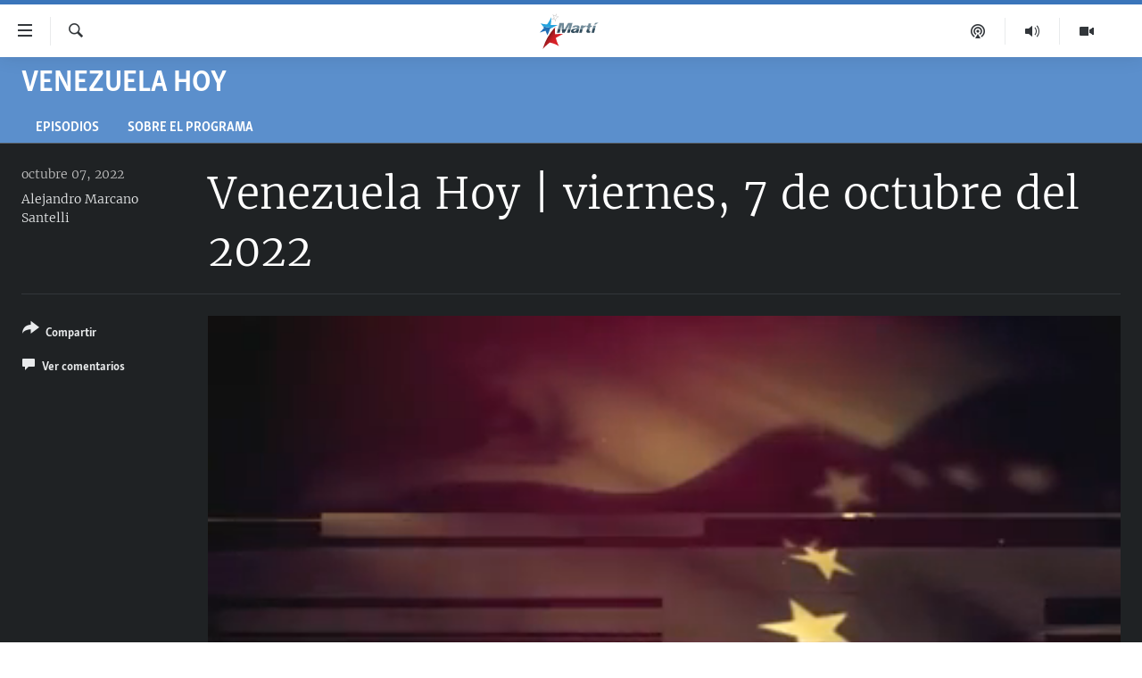

--- FILE ---
content_type: image/svg+xml
request_url: https://www.martinoticias.com/Content/responsive/OCB/img/image-placeholder.svg
body_size: 25834
content:
<?xml version="1.0" encoding="utf-8"?>
<!-- Generator: Adobe Illustrator 25.1.0, SVG Export Plug-In . SVG Version: 6.00 Build 0)  -->
<svg version="1.0" xmlns="http://www.w3.org/2000/svg" xmlns:xlink="http://www.w3.org/1999/xlink" x="0px" y="0px"
	 viewBox="0 0 160 90" style="enable-background:new 0 0 160 90;" xml:space="preserve">
<style type="text/css">
	.st0{fill:#6AFF00;}
	.st1{display:none;fill:#E50E1F;}
	.st2{fill:#C1C0C0;}
	.st3{clip-path:url(#SVGID_2_);fill:url(#SVGID_3_);}
	.st4{fill:#334D5D;}
	.st5{fill:#2170B7;}
	.st6{fill:#718B99;}
	.st7{fill:#B62027;}
	.st8{fill:#26A3DD;}
	.st9{fill:#0000C9;}
	.st10{fill:#E50E1F;}
	.st11{fill:#FFF100;}
	.st12{fill:#FF1F20;}
	.st13{fill:#FF1FFF;}
	.st14{fill:#00FF00;}
	.st15{fill:url(#SVGID_4_);}
	.st16{clip-path:url(#SVGID_6_);fill:url(#SVGID_7_);}
	.Graphic_x0020_Style{fill:none;}
	.st17{display:none;}
	.st18{display:inline;fill:#16FF49;}
	.st19{display:inline;}
	.st20{fill:#FF0161;}
	.st21{opacity:0.5;fill:#FF0161;}
	.st22{display:inline;opacity:0.5;}
	.st23{display:inline;fill:#C4D224;}
	.st24{display:inline;fill:#FF0161;}
	.st25{display:inline;opacity:0.5;fill:#FF0161;}
	.st26{fill:#FFFFFF;}
	.st27{fill:#F1F1F2;}
	.st28{fill:#B3B3B3;}
	.st29{fill:#5F5F5F;}
	.st30{clip-path:url(#SVGID_9_);fill:url(#SVGID_10_);}
	.st31{clip-path:url(#SVGID_12_);fill:url(#SVGID_13_);}
	.st32{clip-path:url(#SVGID_15_);fill:url(#SVGID_16_);}
	.st33{clip-path:url(#SVGID_18_);fill:url(#SVGID_19_);}
	.st34{fill:#FAFAFC;}
	.st35{opacity:0.7;fill:#FF0031;}
	.st36{display:inline;fill:none;stroke:#00ADEE;stroke-width:1.0017;stroke-miterlimit:10;}
	.st37{display:inline;fill:none;stroke:#00ADEE;stroke-width:0.8923;stroke-miterlimit:10;}
</style>
<symbol  id="New_Symbol" viewBox="-20.2 -11 40.3 22">
	<rect x="-20.2" y="-11" class="st0" width="40.3" height="22"/>
	<text transform="matrix(1 0 0 -1 -12.27 -4.522)" style="font-family:'SkolarSansPECn-Bd'; font-size:15px;">SVG</text>
</symbol>
<symbol  id="New_Symbol_1" viewBox="-314.2 -211.1 500.1 344.1">
	<polygon id="Star_29_" class="st1" points="-203.7,37.8 -198.9,22.8 -183.1,22.8 -195.9,13.5 -191,-1.5 -203.7,7.7 -216.5,-1.5 
		-211.6,13.5 -224.4,22.8 -208.6,22.8 	"/>
	<g id="marti_x5F_2021_29_">
		<g id="Artwork_1_15_">
			<g>
				<g>
					<g>
						<path class="st2" d="M-136.7,121.8c0.1-3.7,0-7.1-0.1-10.4l-0.1-2.3l2.2-0.6c3.9-1.1,7.8-2,11.6-2.6c-4-2.6-8.6-5.1-13.8-7.3
							l-1.4-0.6l-0.3-1.5c-1.2-6-2.9-11.4-4.9-16.8c-0.7,4.1-1.6,8.2-2.7,12.3l-0.8,2.9l-2.9-0.9c-4.2-1.3-8.1-2.2-11.3-2.9
							c3.7,3.3,7.2,6.7,10.3,10.3l1.2,1.3l-0.7,1.7c-2,5-4.1,9.4-6.1,13.2c3.5-2,7.2-3.8,11.1-5.4l2.2-0.9l1.3,2
							C-140.1,115.9-138.4,118.8-136.7,121.8 M-134.3,133c-3.1-6.6-6.4-12.6-10.1-18.2c-7.5,3.1-14.6,7-20.6,11.9
							c3.1-5.5,7.7-13.3,11.8-23.5c-5.3-6-11.3-11.5-18.5-16.9c4.8,0.5,13.3,2,22.6,4.8c1.9-6.9,3.4-14.7,4-23.2
							c4.1,9.9,7.4,18,9.3,28c7.3,3.1,14.4,7.1,20.2,12c-6,0.5-12.2,1.6-18.3,3.3C-133.7,117.5-133.7,124.6-134.3,133"/>
						<g>
							<defs>
								<path id="SVGID_1_" d="M-239.6-138.3c22.2,23.6,42.5,40.8,54.4,49.4c22.3-4.6,42.7-11.5,69.3-27.1
									c-11.4,22.3-20.8,48.3-22.5,61.8c13.8,9,36.4,21.6,53.7,30.2c-33.2,1.3-52.7-1.4-59.4-2c-1.4,14.5-1.5,34.6-1.4,45.5
									c-2.1,0.2-4.2,0.5-6.3,0.7C-187.5-21-219.8-73.4-239.6-138.3"/>
							</defs>
							<clipPath id="SVGID_2_">
								<use xlink:href="#SVGID_1_"  style="overflow:visible;"/>
							</clipPath>
							
								<linearGradient id="SVGID_3_" gradientUnits="userSpaceOnUse" x1="7445.3823" y1="-7836.7661" x2="7447.8203" y2="-7836.7661" gradientTransform="matrix(20.2308 -14.1763 -14.1763 -20.2308 -261913.0938 -53035.0742)">
								<stop  offset="0" style="stop-color:#8C191C"/>
								<stop  offset="0.271" style="stop-color:#AC1C21"/>
								<stop  offset="0.5372" style="stop-color:#C41E24"/>
								<stop  offset="0.7845" style="stop-color:#D22026"/>
								<stop  offset="0.9941" style="stop-color:#D72027"/>
								<stop  offset="1" style="stop-color:#D72027"/>
							</linearGradient>
							<polygon class="st3" points="-188.6,93.1 -10.2,-31.9 -135.8,-211.1 -314.2,-86.1 							"/>
						</g>
						<path class="st4" d="M-15.1,12c-2.5-1.7-4.4-3.6-5.9-5.5c-2.3-3.1-3.4-6.2-3.4-8.8c0-6.9,3.6-14,18.5-13.9
							C6.9-16.1,14.3-10,14.3-10l-0.6-4.7l18.8,0.1c-0.3,0.6-1.1,3.1,0.2,8.5C32.9-5.2,35.6,3.7,38,12C20.3,11.7,2.5,11.7-15.1,12
							 M16.5,4.8c-1.8-2.9-4.2-5.7-9.6-7.9c-10-4-13.7,1.9-10.8,6.2C-3.2,4.1-2.4,5-1.3,5.6c7.6,4,20.4,5.9,20.4,5.9
							S18.7,8.2,16.5,4.8"/>
						<path class="st4" d="M38.8-14.6h19.3c0,0,4.9,18.3,7.3,27.3c-6.4-0.2-12.8-0.4-19.2-0.5L38.8-14.6z"/>
						<path class="st4" d="M95.3,2.7c-1.6-4.8-3.9-11,1.7-15.3c5.3-4,18.4-2.8,24.2-2l3.7,12.9c-6.8-0.2-9.7-0.7-10.8,0.5
							c-0.9,1,0.1,3.2,0.5,5l3.2,11.3c-6.4-0.4-12.9-0.8-19.3-1.1L95.3,2.7z"/>
						<path class="st5" d="M-229.7,22.9c-8.1-10-21.6-25-33-35.8c11.6,3.5,31.2,9.3,44.3,13.7c5.8-11.9,10.7-23.7,14.7-34.6
							c9.5,17.5,16.1,34.4,20.3,50.1c2.2,1,7.2,3.4,13.4,6.4c-23.5,3.1-45.8,6.9-66.7,11.4C-233.7,29.8-231.3,25.9-229.7,22.9"/>
						<path class="st4" d="M-53.9-14.9h20.3l7.4,27c-6.6,0.1-13.2,0.3-19.8,0.6L-53.9-14.9z"/>
						<path class="st4" d="M-76.6,7.4l-0.3,6.7c-5.6,0.3-11.1,0.6-16.6,1l1.5-30h19.5l16.6,28c-5.6,0.2-11.2,0.5-16.8,0.8L-76.6,7.4
							z"/>
						<path class="st4" d="M-131-14.9h21.1l7.5,30.6c-6.7,0.5-13.3,1-19.9,1.6L-131-14.9z"/>
						<path class="st4" d="M132.6-14.6h19.3l8.6,32.9c-6.4-0.6-12.8-1.1-19.2-1.6L132.6-14.6z"/>
						<polygon class="st6" points="164.4,62.1 151.4,48.1 164.1,48.1 185.9,62.1 						"/>
						<path class="st7" d="M-151.8,20.3c2.1-0.2,4.2-0.5,6.3-0.7c0,4.9,0.1,8,0.1,8C-147.6,25.2-149.7,22.8-151.8,20.3"/>
						<path class="st6" d="M28.9,41.6C17.4,43.8,4.3,41,4.3,41C-11.1,36.9-14,25.3-14,25.3H4.9c0,0,2.4,4,5.3,5.4
							c2.8,1.4,9,2.1,11.4,0c2.7-2.3,0.2-9.1,0.2-9.1l-19.3-3c-7.6-1.3-13.4-3.8-17.6-6.7c17.6-0.3,35.3-0.2,53.1,0
							c1.9,6.3,3.6,12.4,4.1,14.5C43.9,34.8,39,39.7,28.9,41.6"/>
						<path class="st6" d="M88.1,29.1c1.8,7.3,3,11.5,3,11.5s-14.7,0.2-20.5-6.4l1.9,6.4H54l-7.8-28.4c6.4,0.1,12.8,0.3,19.2,0.5
							c0.6,2.3,1.1,3.9,1.2,4.6C69.5,27.3,84.5,29.1,88.1,29.1"/>
						<path class="st6" d="M134.1,28.8l3.2,11.8h-12.6l4.1,16.3H110l-4.5-16.3h-10l-3.1-11.8h10l-4-14.8c6.5,0.3,12.9,0.7,19.3,1.1
							l3.8,13.7H134.1z"/>
						<path class="st8" d="M-178.1,45.9c2.8,17.8,4.2,36,4.6,57.5c-10.8-22.2-22.3-39.8-32-53.9c-22.4,0.4-37.3,4.2-51.6,8.1
							c7.8-7.2,15.1-16,20.5-23.7c20.8-4.5,43.2-8.3,66.7-11.4c14.9,7.3,37,18.2,45.1,22.2C-142.3,44.3-161.1,44.6-178.1,45.9"/>
						<path class="st6" d="M-45,60.8l-27.8-46.9c5.6-0.3,11.2-0.5,16.8-0.8l19.6,33l-9.6-33.4c6.6-0.2,13.2-0.4,19.8-0.6l13.4,48.6
							H-45z"/>
						<path class="st6" d="M-78.8,60.8h-31.9l-11.7-43.4c6.6-0.6,13.2-1.1,19.9-1.6l7.4,30.4l1.5-31c5.5-0.4,11-0.7,16.6-1
							L-78.8,60.8z"/>
						<path class="st6" d="M147.8,40.6l-6.6-23.9c6.4,0.5,12.9,1,19.2,1.6l5.8,22.3H147.8z"/>
					</g>
				</g>
			</g>
		</g>
	</g>
	<g id="marti_x5F_2019_2_">
	</g>
</symbol>
<symbol  id="New_Symbol_10" viewBox="-263.6 -95.6 528.8 182.7">
	<g id="MARTI_10_">
		<g>
			<g>
				<g>
					<path class="st9" d="M0.5-95.6h-32.4l-9.8,26.5h-50.4l-9.8-26.5h-32.4l53.5,132.4h27.9L0.5-95.6z M-66.7-4.1h-0.3l-14.8-38.5
						H-52L-66.7-4.1z"/>
				</g>
			</g>
			<g>
				<g>
					<path class="st10" d="M57.9,37.5c24.6,0,43.2-13.3,43.2-39.4c0-19.9-10.9-33.3-27.2-38.4l45.7-54.8H81.2L40.7-42.7v-52.4H10.5
						V37.5H57.9z M44.3-21.3c11.4,0,25.1,0.8,25.1,17.4S55.7,13.4,44.3,13.4h-3.5v-34.7H44.3z"/>
				</g>
			</g>
			<g>
				<g>
					<path class="st10" d="M115.6,37.5h93.2V11h-31.5V-95.1h-30.2V11h-31.5V37.5z"/>
				</g>
			</g>
			<g>
				<g>
					<path class="st9" d="M254.8-95.1h-30.2V37.5h30.2V-95.1z"/>
				</g>
			</g>
			<g>
				<polygon class="st9" points="-263.6,-95.1 -234.6,-95.1 -234.6,3.7 -263.6,38.4 				"/>
			</g>
			<g>
				<polygon class="st9" points="-204.1,-28.4 -218.6,-11 -218.6,-95.1 -189.6,-95.1 -189.6,-11 				"/>
			</g>
			<g>
				<polygon class="st9" points="-174.9,3.7 -174.9,-95.1 -145.9,-95.1 -145.9,38.4 				"/>
			</g>
			<g>
				<polygon class="st9" points="-41.8,-68.6 -40.5,-71.9 -41.7,-68.6 				"/>
			</g>
			<g>
				<g>
					<path class="st9" d="M237,87.1h28.2l-20-33.1h-20.9L237,87.1z"/>
				</g>
			</g>
		</g>
	</g>
	<polygon id="Star_31_" class="st1" points="-203.7,37.8 -198.9,22.8 -183.1,22.8 -195.9,13.5 -191,-1.5 -203.7,7.7 -216.5,-1.5 
		-211.6,13.5 -224.4,22.8 -208.6,22.8 	"/>
</symbol>
<symbol  id="New_Symbol_12" viewBox="-109.4 -96.8 217.9 209.1">
	<polygon class="st11" points="63.5,-96.8 -2.9,-59.6 -71.2,-93.2 -56.3,-18.5 -109.4,36.1 -33.8,45 1.7,112.3 33.6,43.2 
		108.6,30.2 52.7,-21.4 	"/>
	<text transform="matrix(1 0 0 -1 -63.2295 1.584)" style="font-family:'SkolarSansPECn-Bd'; font-size:22.3713px;">needs work</text>
</symbol>
<symbol  id="New_Symbol_3" viewBox="-106.4 -100.2 217.9 209.1">
	<polygon class="st12" points="66.5,-100.2 0.1,-63 -68.2,-96.6 -53.3,-22 -106.4,32.6 -30.8,41.5 4.7,108.8 36.5,39.7 111.5,26.7 
		55.6,-24.9 	"/>
	<text transform="matrix(1 0 0 -1 -52.1392 -4.522)" class="st26" style="font-family:'SkolarSansPECn-Bd'; font-size:15px;">not applicable</text>
</symbol>
<symbol  id="New_Symbol_4" viewBox="-20.2 -11 40.3 22">
	<rect x="-20.2" y="-11" class="st13" width="40.3" height="22"/>
	<text transform="matrix(1 0 0 -1 -12.27 -4.522)" style="font-family:'SkolarSansPECn-Bd'; font-size:15px;">PNG</text>
</symbol>
<symbol  id="New_Symbol_5" viewBox="-20.2 -11 40.3 22">
	<rect x="-20.2" y="-11" class="st11" width="40.3" height="22"/>
	<text transform="matrix(1 0 0 -1 -9.7505 -5.522)" style="fill:#231F20; font-family:'SkolarSansPECn-Bd'; font-size:15px;">GIF</text>
</symbol>
<symbol  id="New_Symbol_6" viewBox="-106.4 -100.2 217.9 209.1">
	<polygon class="st14" points="66.5,-100.2 0.1,-63 -68.2,-96.6 -53.3,-22 -106.4,32.6 -30.8,41.5 4.7,108.8 36.5,39.7 111.5,26.7 
		55.6,-24.9 	"/>
	<text transform="matrix(1 0 0 -1 -52.1392 -4.522)" style="font-family:'SkolarSansPECn-Bd'; font-size:15px;">waiting for info</text>
</symbol>
<symbol  id="New_Symbol_7" viewBox="-20.2 -11 40.3 22">
	<rect x="-20.2" y="-11" class="st14" width="40.3" height="22"/>
	<text transform="matrix(1 0 0 -1 -12.27 -4.522)" style="font-family:'SkolarSansPECn-Bd'; font-size:15px;">SVG</text>
</symbol>
<symbol  id="New_Symbol_9" viewBox="-20.2 -11 40.3 22">
	<linearGradient id="SVGID_4_" gradientUnits="userSpaceOnUse" x1="-20.1591" y1="0" x2="20.1591" y2="0">
		<stop  offset="0" style="stop-color:#FFF23A"/>
		<stop  offset="4.010540e-02" style="stop-color:#FEE62D"/>
		<stop  offset="0.1171" style="stop-color:#FED41A"/>
		<stop  offset="0.1964" style="stop-color:#FDC90F"/>
		<stop  offset="0.2809" style="stop-color:#FDC60B"/>
		<stop  offset="0.6685" style="stop-color:#F28F3F"/>
		<stop  offset="0.8876" style="stop-color:#ED693C"/>
		<stop  offset="1" style="stop-color:#E83E39"/>
	</linearGradient>
	<rect x="-20.2" y="-11" class="st15" width="40.3" height="22"/>
	<text transform="matrix(1 0 0 -1 -9.2329 -4.522)" style="font-family:'SkolarSansPECn-Bd'; font-size:15px;">ICO</text>
</symbol>
<symbol  id="avatar" viewBox="-124.7 -127.9 249.5 249.6">
	<polygon id="Star_30_" class="st1" points="1,67.4 6,52.1 22.1,52.1 9.1,42.6 14,27.3 1,36.7 -12,27.3 -7,42.6 -20.1,52.1 -4,52.1 
			"/>
	<g id="marti_x5F_2021_14_">
		<g>
			<defs>
				<path id="SVGID_5_" d="M63.5,25.7c-27.3,1.1-43.2-1.2-48.8-1.6c-1.2,11.8-1.1,36.7-1.1,36.7l0,2.9l0,0l0.1,4.3
					C-15.5,34.1-47.3-14.9-63.5-68.1c18.2,19.4,34.8,33.4,44.6,40.5c18.3-3.7,35-9.4,56.9-22.2C28.6-31.6,20.9-10.2,19.5,0.9
					C30.8,8.3,49.3,18.6,63.5,25.7z"/>
			</defs>
			<clipPath id="SVGID_6_">
				<use xlink:href="#SVGID_5_"  style="overflow:visible;"/>
			</clipPath>
			
				<linearGradient id="SVGID_7_" gradientUnits="userSpaceOnUse" x1="7449.7144" y1="-7842.3882" x2="7451.7148" y2="-7842.3882" gradientTransform="matrix(20.2308 -14.1763 -14.1763 -20.2308 -261913.0938 -53035.0742)">
				<stop  offset="0" style="stop-color:#8C191C"/>
				<stop  offset="0.271" style="stop-color:#AC1C21"/>
				<stop  offset="0.5372" style="stop-color:#C41E24"/>
				<stop  offset="0.7845" style="stop-color:#D22026"/>
				<stop  offset="0.9941" style="stop-color:#D72027"/>
				<stop  offset="1" style="stop-color:#D72027"/>
			</linearGradient>
			<polygon class="st16" points="-21.7,121.8 124.7,19.2 21.7,-127.9 -124.7,-25.3 			"/>
		</g>
	</g>
</symbol>
<g id="helpers" class="st17">
	<rect x="-1905" y="-157" class="st18" width="226" height="112"/>
	<rect x="-2460" y="260" class="st18" width="160" height="70"/>
	<rect x="-2460" y="388" class="st18" width="160" height="70"/>
	<rect x="-1890" y="690" class="st18" width="152" height="152"/>
	<rect x="-2050" y="690" class="st18" width="144" height="144"/>
	<rect x="-2190" y="690" class="st18" width="128" height="128"/>
	<rect x="-2310" y="690" class="st18" width="114" height="114"/>
	<rect x="-2390" y="690" class="st18" width="72" height="72"/>
	<rect x="-2460" y="690" class="st18" width="57" height="57"/>
	<rect x="-1219.7" y="690" class="st18" width="512" height="512"/>
	<rect x="-1500" y="690" class="st18" width="256" height="256"/>
	<rect x="-1720" y="690" class="st18" width="192" height="192"/>
	<rect x="-2000" y="940" class="st18" width="454.9" height="199"/>
	<rect x="-2500" y="2090" class="st18" width="833" height="300"/>
	<rect x="-1999.9" y="420" class="st18" width="125" height="40"/>
	<rect x="1441" y="1400.3" class="st19" width="368" height="167.3"/>
</g>
<g id="SafeZone" class="st17">
	<g class="st19">
		<rect x="2125.6" y="2660.4" class="st20" width="54" height="1918.9"/>
		<rect x="1100" y="2660.4" class="st20" width="54" height="1918.9"/>
		<rect x="1154" y="2755.3" class="st21" width="971.6" height="53.9"/>
		<rect x="1154" y="4428.6" class="st21" width="971.6" height="53.9"/>
		<rect x="1154" y="2714.4" class="st21" width="54" height="1814"/>
		<rect x="2071.6" y="2714.4" class="st21" width="54" height="1814"/>
		
			<rect x="1592.3" y="2168.2" transform="matrix(-1.836970e-16 1 -1 -1.836970e-16 4348.1543 1067.7456)" class="st20" width="95.9" height="1079.6"/>
		
			<rect x="1592.3" y="3992.3" transform="matrix(-1.836970e-16 1 -1 -1.836970e-16 6172.2544 2891.8455)" class="st20" width="95.9" height="1079.6"/>
	</g>
	<g class="st19">
		<rect x="-100" y="1390" class="st20" width="96" height="1080"/>
		<rect x="-100" y="2416" class="st20" width="1920" height="54"/>
		<rect x="1724" y="1390" class="st20" width="96" height="1080"/>
		<rect x="-100" y="1390" class="st20" width="1920" height="54"/>
	</g>
	<g class="st22">
		<rect x="-4" y="1444" class="st20" width="96" height="972"/>
		<rect x="-4" y="1444" class="st20" width="1728" height="54"/>
		<rect x="1628" y="1444" class="st20" width="96" height="972"/>
		<rect x="-4" y="2362" class="st20" width="1728" height="54"/>
	</g>
	<g class="st19">
		<rect x="-2500" y="3278" class="st20" width="1200" height="187"/>
		<rect x="-2500" y="2790" class="st20" width="1200" height="187"/>
		<rect x="-2500" y="2790" class="st20" width="217" height="675"/>
		<rect x="-1517" y="2790" class="st20" width="217" height="675"/>
	</g>
	<rect x="1864.7" y="2755.3" class="st23" width="261.9" height="78.9"/>
	<rect x="1154" y="2756.3" class="st23" width="261.9" height="78.9"/>
	<rect x="1865" y="4405.8" class="st23" width="262" height="79"/>
	<rect x="1154" y="4406.8" class="st23" width="262" height="79"/>
	<rect x="926" y="2660" class="st24" width="54" height="1080"/>
	<rect x="-100" y="3685" class="st24" width="1080" height="55"/>
	<rect x="-100" y="2660" class="st24" width="54" height="1080"/>
	<rect x="-100" y="2660" class="st24" width="1080" height="55"/>
	<rect x="-46" y="2714" class="st25" width="972" height="54"/>
	<rect x="-46" y="3632" class="st25" width="972" height="54"/>
	<rect x="-46" y="2714" class="st25" width="54" height="972"/>
	<rect x="872" y="2714" class="st25" width="54" height="972"/>
	<rect x="-46" y="2714" class="st23" width="266" height="79"/>
	<rect x="665" y="2714" class="st23" width="262" height="79"/>
	<rect x="-4.6" y="1443.6" class="st23" width="266" height="79"/>
	<rect x="1462" y="1444" class="st23" width="262" height="79"/>
	<rect x="-3.6" y="2336.1" class="st23" width="266" height="79"/>
	<rect x="1461.1" y="2336.1" class="st23" width="262" height="79"/>
	<rect x="-46" y="3604.3" class="st23" width="266" height="79"/>
	<rect x="665" y="3604.3" class="st23" width="262" height="79"/>
	<rect x="2626.1" y="1443.6" class="st23" width="262" height="114.6"/>
</g>
<g id="marti_x5F_2019">
	<rect x="-2500" y="3540.1" class="st26" width="192.2" height="192"/>
	<rect y="170" class="st27" width="1280" height="720"/>
	
		<use xlink:href="#New_Symbol_1"  width="500.1" height="344.1" id="XMLID_20_" x="-314.2" y="-211.1" transform="matrix(0.6269 0 0 -0.6269 -2261.3667 -604.4507)" style="overflow:visible;"/>
	
		<use xlink:href="#New_Symbol_1"  width="500.1" height="344.1" id="XMLID_2_" x="-314.2" y="-211.1" transform="matrix(0.3343 0 0 -0.3343 -1791.6624 -651.8066)" style="overflow:visible;"/>
	
		<use xlink:href="#New_Symbol_1"  width="500.1" height="344.1" id="XMLID_21_" x="-314.2" y="-211.1" transform="matrix(0.2508 0 0 -0.2508 -2381.4658 294.6878)" style="overflow:visible;"/>
	
		<use xlink:href="#New_Symbol_1"  width="500.1" height="344.1" id="XMLID_10_" x="-314.2" y="-211.1" transform="matrix(0.2508 0 0 -0.2508 -2381.4658 422.6878)" style="overflow:visible;"/>
	
		<use xlink:href="#New_Symbol_1"  width="500.1" height="344.1" id="XMLID_27_" x="-314.2" y="-211.1" transform="matrix(0.5347 0 0 -0.5347 -1763.296 1038.1793)" style="overflow:visible;"/>
	<g id="XMLID_1_">
		<g>
			<g id="MARTI_27_">
				<g>
					<g>
						<g>
							<path class="st28" d="M-4645.3,2100.5h-50.9l-15.4-41.6h-79.1l-15.4,41.6h-50.9l83.9-207.8h43.8L-4645.3,2100.5z
								 M-4750.8,1957h-0.5l-23.2,60.5h46.9L-4750.8,1957z"/>
						</g>
					</g>
					<g>
						<g>
							<path class="st28" d="M-4555.2,1891.7c38.6,0,67.8,20.9,67.8,61.8c0,31.3-17.2,52.2-42.6,60.3l71.6,86h-60.3l-63.6-82.2v82.2
								h-47.4v-208.1H-4555.2z M-4576.7,1984c17.9,0,39.3-1.3,39.3-27.2s-21.4-27.2-39.3-27.2h-5.5v54.5H-4576.7z"/>
						</g>
					</g>
					<g>
						<g>
							<path class="st28" d="M-4464.7,1891.7h146.3v41.6h-49.4v166.5h-47.4v-166.5h-49.4V1891.7z"/>
						</g>
					</g>
					<g>
						<g>
							<path class="st28" d="M-4246.2,2099.8h-47.4v-208.1h47.4V2099.8z"/>
						</g>
					</g>
					<g>
						<polygon class="st28" points="-5059.7,2099.8 -5014.3,2099.8 -5014.3,1944.7 -5059.7,1890.3 						"/>
					</g>
					<g>
						<polygon class="st28" points="-4966.4,1995 -4989.1,1967.8 -4989.1,2099.8 -4943.7,2099.8 -4943.7,1967.8 						"/>
					</g>
					<g>
						<polygon class="st28" points="-4920.5,1944.7 -4920.5,2099.8 -4875,2099.8 -4875,1890.3 						"/>
					</g>
					<g>
						<polygon class="st28" points="-4711.7,2058.2 -4709.7,2063.4 -4711.6,2058.2 						"/>
					</g>
					<g>
						<g>
							<path class="st28" d="M-4274.2,1813.9h44.3l-31.4,51.9h-32.7L-4274.2,1813.9z"/>
						</g>
					</g>
				</g>
			</g>
			<g id="TELEVISION_23_">
				<g>
					<path class="st28" d="M-4789.5,1816.5l40.7,0l0.1,7.3l-16.6,0.1v41.3h-9.4v-41.3h-14.8V1816.5z"/>
					<path class="st28" d="M-4699.7,1865.1h-34.1v-48.6h30.5l0,7.3h-21.2v13.1h14.5l0,7.4h-14.5v13.7h24.8L-4699.7,1865.1z"/>
					<path class="st28" d="M-4651.5,1865.1h-32.1v-48.6h9.2v41.4h22.9L-4651.5,1865.1z"/>
					<path class="st28" d="M-4602.2,1865.1h-34.1v-48.6h30.5v7.3h-21.2v13.1h14.6l0,7.4h-14.5v13.7h24.8L-4602.2,1865.1z"/>
					<path class="st28" d="M-4572.8,1865.1l-19.6-48.6l9.9,0l13.8,36l13.4-36h9.4l-19,48.6H-4572.8z"/>
					<path class="st28" d="M-4521.8,1816.5v48.6h-9.2v-48.6H-4521.8z"/>
					<path class="st28" d="M-4501.2,1854.4c1.5,0.8,3.4,1.5,5.7,2.3c2.3,0.8,4.5,1.1,6.5,1.1c2.9,0,5.1-0.5,6.5-1.4
						c1.5-0.9,2.2-2.2,2.2-3.9c0-1.6-1-3.1-2.9-4.3c-1.9-1.3-4.1-2.5-6.4-3.7c-3.4-1.8-6.7-3.8-9.8-6.2c-3.1-2.4-4.7-5.7-4.7-10
						c0-3.7,1.5-6.8,4.4-9.3c2.9-2.5,7-3.8,12.4-3.8c2.4,0,4.9,0.4,7.3,1.1c2.4,0.8,4.6,1.6,6.4,2.5l-3.1,7.4
						c-1.5-0.7-3.1-1.4-4.8-2c-1.7-0.6-3.6-1-5.7-1c-2.1,0-3.8,0.4-5.2,1.2c-1.4,0.8-2.1,2.1-2.1,3.7c0,1.8,0.8,3.2,2.5,4.4
						c1.7,1.2,3.7,2.3,6.1,3.5l0.5,0.3c3.4,1.8,6.7,3.9,9.9,6.3c3.2,2.4,4.8,5.7,4.8,9.8c0,3.9-1.6,7.1-4.7,9.6
						c-3.1,2.5-7.6,3.8-13.5,3.8c-2.1,0-4.7-0.5-7.9-1.4c-3.2-0.9-5.4-1.8-6.5-2.8L-4501.2,1854.4z"/>
					<path class="st28" d="M-4443.9,1816.5v48.6h-9.2v-48.6H-4443.9z"/>
					<path class="st28" d="M-4425.2,1841c0-7.5,2-13.6,5.9-18.3c3.9-4.7,9.4-7.2,16.5-7.3c7.6,0,13.3,2.5,17,7.4
						c3.7,4.9,5.5,10.9,5.5,17.8c0,7.5-2,13.7-5.9,18.5c-3.9,4.8-9.5,7.2-16.6,7.2c-7.6,0-13.2-2.4-16.9-7.3
						C-4423.4,1853.9-4425.2,1848-4425.2,1841z M-4415.5,1841c0,5.1,1,9.3,3.1,12.5c2,3.2,5.2,4.9,9.6,4.9c3.9,0,7-1.5,9.4-4.4
						c2.3-2.9,3.5-7.4,3.5-13.4c0-5.1-1-9.2-3.1-12.4c-2-3.2-5.2-4.9-9.6-4.9c-3.8,0-6.9,1.6-9.3,4.8
						C-4414.3,1831.2-4415.5,1835.5-4415.5,1841z M-4404.1,1800.5h9.6l-6.8,11.7h-7.1L-4404.1,1800.5z"/>
					<path class="st28" d="M-4320.6,1816.5v48.6h-9.3l-22.5-32.5v32.5h-9.2v-48.6h9.2l22.5,32.5v-32.5H-4320.6z"/>
				</g>
			</g>
			<g id="RADIO_23_">
				<g>
					<path class="st28" d="M-5034.6,1865.6l-10.1-18.2c-0.5,0-1.1,0.1-1.6,0.1c-0.6,0-1.1,0-1.7,0h-5.3v18.1h-9V1818h14.9
						c5.2,0,9.6,1.2,13.3,3.6c3.7,2.4,5.5,6.1,5.5,11.1c0,2.9-0.8,5.5-2.3,7.6c-1.5,2.1-3.5,3.8-5.9,4.9l11.7,20.5H-5034.6z
						 M-5047.6,1825.5h-5.6v14.6h5.7c2.7,0,5-0.5,6.7-1.6c1.8-1.1,2.7-2.9,2.7-5.4c0-2.7-0.8-4.6-2.5-5.7
						C-5042.3,1826.1-5044.6,1825.5-5047.6,1825.5z"/>
					<path class="st28" d="M-4989.1,1818l18.9,47.6l-9.5,0.1l-4.3-11.2h-18.1l-4.2,11.2h-9.1l18.6-47.7H-4989.1z M-4993.1,1830.5
						l-6.2,16.6h12.6L-4993.1,1830.5z"/>
					<path class="st28" d="M-4938.5,1865.6h-17.4V1818h17.7c7.3,0,12.8,2.2,16.3,6.7c3.6,4.4,5.3,10.1,5.3,16.9
						c0,7.4-1.9,13.2-5.7,17.6C-4926.1,1863.5-4931.5,1865.6-4938.5,1865.6z M-4938.1,1825.7h-8.7v32.3h8.2c3.8,0,6.9-1.3,9.2-3.8
						c2.3-2.5,3.5-6.8,3.5-12.7c0-5-1-8.8-2.9-11.6C-4930.8,1827.1-4933.9,1825.7-4938.1,1825.7z"/>
					<path class="st28" d="M-4889.1,1818v47.7h-9V1818H-4889.1z"/>
					<path class="st28" d="M-4870.8,1842c0-7.3,1.9-13.3,5.7-18c3.8-4.6,9.2-7,16.2-7.2c7.5,0,13,2.4,16.6,7.2
						c3.6,4.8,5.4,10.6,5.4,17.5c0,7.4-1.9,13.4-5.8,18.1c-3.9,4.7-9.3,7-16.2,7c-7.4,0-12.9-2.4-16.5-7.2
						C-4869,1854.7-4870.8,1848.8-4870.8,1842z M-4861.4,1842c0,5,1,9.1,3,12.3c2,3.2,5.1,4.8,9.4,4.8c3.8,0,6.9-1.4,9.2-4.3
						c2.3-2.9,3.4-7.2,3.4-13.2c0-5-1-9-3-12.2c-2-3.2-5.1-4.8-9.4-4.8c-3.7,0-6.8,1.6-9.1,4.7
						C-4860.2,1832.4-4861.4,1836.6-4861.4,1842z"/>
				</g>
			</g>
		</g>
	</g>
	
		<use xlink:href="#New_Symbol_1"  width="500.1" height="344.1" id="XMLID_22_" x="-314.2" y="-211.1" transform="matrix(0.4852 0 0 -0.4852 -2372.5466 2576.5361)" style="overflow:visible;"/>
	
		<use xlink:href="#New_Symbol_1"  width="500.1" height="344.1" id="XMLID_24_" x="-314.2" y="-211.1" transform="matrix(1.1043 0 0 -1.1043 -2210.0938 1436.8947)" style="overflow:visible;"/>
	
		<use xlink:href="#New_Symbol_1"  width="500.1" height="344.1" id="XMLID_19_" x="-314.2" y="-211.1" transform="matrix(1.0953 0 0 -1.0953 -1829.7491 3127.5)" style="overflow:visible;"/>
	
		<use xlink:href="#New_Symbol_1"  width="500.1" height="344.1" id="XMLID_9_" x="-314.2" y="-211.1" transform="matrix(0.1433 0 0 -0.1433 -1953.5 439.8216)" style="overflow:visible;"/>
	
		<use xlink:href="#New_Symbol_1"  width="500.1" height="344.1" id="XMLID_5_" x="-314.2" y="-211.1" transform="matrix(0.2206 0 0 -0.2206 -1962.6869 283.3479)" style="overflow:visible;"/>
	<g>
		<g id="MARTI">
			<g>
				<g>
					<g>
						<path d="M-4686.9,1064.7h-24.3l-7.3-19.8h-37.7l-7.3,19.8h-24.3l40-99.2h20.9L-4686.9,1064.7z M-4737.3,996.2h-0.2l-11.1,28.8
							h22.4L-4737.3,996.2z"/>
					</g>
				</g>
				<g>
					<g>
						<path d="M-4643.9,965.1c18.4,0,32.4,10,32.4,29.5c0,14.9-8.2,24.9-20.3,28.8l34.2,41h-28.8l-30.3-39.2v39.2h-22.6v-99.3
							H-4643.9z M-4654.2,1009.1c8.5,0,18.8-0.6,18.8-13s-10.2-13-18.8-13h-2.6v26H-4654.2z"/>
					</g>
				</g>
				<g>
					<g>
						<path d="M-4600.7,965.1h69.8V985h-23.6v79.4h-22.6V985h-23.6V965.1z"/>
					</g>
				</g>
				<g>
					<g>
						<path d="M-4496.5,1064.4h-22.6v-99.3h22.6V1064.4z"/>
					</g>
				</g>
				<g>
					<polygon points="-4884.7,1064.4 -4863,1064.4 -4863,990.4 -4884.7,964.4 					"/>
				</g>
				<g>
					<polygon points="-4840.1,1014.4 -4851,1001.4 -4851,1064.4 -4829.3,1064.4 -4829.3,1001.4 					"/>
				</g>
				<g>
					<polygon points="-4818.2,990.4 -4818.2,1064.4 -4796.5,1064.4 -4796.5,964.4 					"/>
				</g>
				<g>
					<polygon points="-4718.6,1044.5 -4717.6,1047 -4718.6,1044.5 					"/>
				</g>
				<g>
					<g>
						<path d="M-4509.9,928h21.1l-15,24.8h-15.6L-4509.9,928z"/>
					</g>
				</g>
			</g>
		</g>
		<g id="TELEVISION">
			<g>
				<path d="M-4755,931l19.4,0l0,3.5l-7.9,0v19.7h-4.5v-19.7h-7.1V931z"/>
				<path d="M-4712.2,954.2h-16.2V931h14.5l0,3.5h-10.1v6.2h6.9l0,3.5h-6.9v6.5h11.8L-4712.2,954.2z"/>
				<path d="M-4689.2,954.2h-15.3V931h4.4v19.8h10.9L-4689.2,954.2z"/>
				<path d="M-4665.6,954.2h-16.2V931h14.5v3.5h-10.1v6.2h6.9l0,3.5h-6.9v6.5h11.8L-4665.6,954.2z"/>
				<path d="M-4651.6,954.2l-9.4-23.2l4.7,0l6.6,17.2l6.4-17.2h4.5l-9,23.2H-4651.6z"/>
				<path d="M-4627.3,931v23.2h-4.4V931H-4627.3z"/>
				<path d="M-4617.5,949.1c0.7,0.4,1.6,0.7,2.7,1.1c1.1,0.4,2.1,0.5,3.1,0.5c1.4,0,2.4-0.2,3.1-0.6c0.7-0.4,1-1.1,1-1.9
					c0-0.8-0.5-1.5-1.4-2.1c-0.9-0.6-1.9-1.2-3.1-1.8c-1.6-0.8-3.2-1.8-4.7-3c-1.5-1.1-2.2-2.7-2.2-4.8c0-1.8,0.7-3.2,2.1-4.4
					c1.4-1.2,3.4-1.8,5.9-1.8c1.2,0,2.3,0.2,3.5,0.5c1.2,0.4,2.2,0.8,3.1,1.2l-1.5,3.5c-0.7-0.3-1.5-0.7-2.3-1
					c-0.8-0.3-1.7-0.5-2.7-0.5c-1,0-1.8,0.2-2.5,0.6c-0.7,0.4-1,1-1,1.8c0,0.8,0.4,1.5,1.2,2.1c0.8,0.6,1.8,1.1,2.9,1.7l0.2,0.1
					c1.6,0.8,3.2,1.8,4.7,3c1.5,1.1,2.3,2.7,2.3,4.7c0,1.8-0.7,3.4-2.2,4.6c-1.5,1.2-3.6,1.8-6.4,1.8c-1,0-2.2-0.2-3.8-0.6
					c-1.5-0.4-2.6-0.9-3.1-1.3L-4617.5,949.1z"/>
				<path d="M-4590.1,931v23.2h-4.4V931H-4590.1z"/>
				<path d="M-4581.2,942.7c0-3.6,0.9-6.5,2.8-8.8c1.9-2.3,4.5-3.4,7.9-3.5c3.6,0,6.3,1.2,8.1,3.5c1.8,2.3,2.6,5.2,2.6,8.5
					c0,3.6-0.9,6.5-2.8,8.8c-1.9,2.3-4.5,3.4-7.9,3.4c-3.6,0-6.3-1.2-8.1-3.5C-4580.3,948.9-4581.2,946-4581.2,942.7z
					 M-4576.6,942.7c0,2.4,0.5,4.4,1.5,6c1,1.5,2.5,2.3,4.6,2.3c1.9,0,3.4-0.7,4.5-2.1c1.1-1.4,1.7-3.5,1.7-6.4
					c0-2.4-0.5-4.4-1.5-5.9c-1-1.5-2.5-2.3-4.6-2.3c-1.8,0-3.3,0.8-4.4,2.3C-4576,938-4576.6,940.1-4576.6,942.7z M-4571.1,923.4
					h4.6l-3.2,5.6h-3.4L-4571.1,923.4z"/>
				<path d="M-4531.3,931v23.2h-4.4l-10.8-15.5v15.5h-4.4V931h4.4l10.8,15.5V931H-4531.3z"/>
			</g>
		</g>
		<g id="RADIO">
			<g>
				<path d="M-4872,954.4l-4.8-8.7c-0.2,0-0.5,0-0.8,0c-0.3,0-0.5,0-0.8,0h-2.5v8.6h-4.3v-22.7h7.1c2.5,0,4.6,0.6,6.4,1.7
					c1.8,1.1,2.6,2.9,2.6,5.3c0,1.4-0.4,2.6-1.1,3.6c-0.7,1-1.7,1.8-2.8,2.4l5.6,9.8H-4872z M-4878.2,935.3h-2.7v7h2.7
					c1.3,0,2.4-0.3,3.2-0.8c0.8-0.5,1.3-1.4,1.3-2.6c0-1.3-0.4-2.2-1.2-2.7S-4876.8,935.3-4878.2,935.3z"/>
				<path d="M-4850.3,931.7l9,22.7l-4.5,0l-2-5.4h-8.6l-2,5.4h-4.3l8.9-22.7H-4850.3z M-4852.2,937.7l-3,7.9h6L-4852.2,937.7z"/>
				<path d="M-4826.1,954.4h-8.3v-22.7h8.4c3.5,0,6.1,1.1,7.8,3.2c1.7,2.1,2.5,4.8,2.5,8.1c0,3.5-0.9,6.3-2.7,8.4
					C-4820.2,953.4-4822.8,954.4-4826.1,954.4z M-4825.9,935.4h-4.1v15.4h3.9c1.8,0,3.3-0.6,4.4-1.8c1.1-1.2,1.7-3.2,1.7-6.1
					c0-2.4-0.5-4.2-1.4-5.6C-4822.5,936-4823.9,935.4-4825.9,935.4z"/>
				<path d="M-4802.6,931.7v22.7h-4.3v-22.7H-4802.6z"/>
				<path d="M-4793.8,943.2c0-3.5,0.9-6.4,2.7-8.6c1.8-2.2,4.4-3.4,7.7-3.4c3.6,0,6.2,1.1,7.9,3.4c1.7,2.3,2.6,5.1,2.6,8.3
					c0,3.5-0.9,6.4-2.8,8.6c-1.8,2.2-4.4,3.3-7.7,3.3c-3.5,0-6.2-1.1-7.9-3.4C-4793,949.2-4793.8,946.4-4793.8,943.2z
					 M-4789.3,943.1c0,2.4,0.5,4.3,1.4,5.9c1,1.5,2.5,2.3,4.5,2.3c1.8,0,3.3-0.7,4.4-2c1.1-1.4,1.6-3.5,1.6-6.3
					c0-2.4-0.5-4.3-1.4-5.8c-1-1.5-2.5-2.3-4.5-2.3c-1.8,0-3.2,0.7-4.3,2.2C-4788.8,938.6-4789.3,940.6-4789.3,943.1z"/>
			</g>
		</g>
	</g>
	
		<use xlink:href="#avatar"  width="249.5" height="249.6" id="XMLID_6_" x="-124.7" y="-127.9" transform="matrix(0.63 0 0 -0.63 -1655.002 216)" style="overflow:visible;"/>
	
		<use xlink:href="#avatar"  width="249.5" height="249.6" id="XMLID_11_" x="-124.7" y="-127.9" transform="matrix(0.3333 0 0 -0.3305 -2431.5 718.4754)" style="overflow:visible;"/>
	
		<use xlink:href="#avatar"  width="249.5" height="249.6" id="XMLID_12_" x="-124.7" y="-127.9" transform="matrix(0.4167 0 0 -0.4132 -2354 725.9693)" style="overflow:visible;"/>
	
		<use xlink:href="#avatar"  width="249.5" height="249.6" id="XMLID_13_" x="-124.7" y="-127.9" transform="matrix(0.6667 0 0 -0.661 -2253 746.9509)" style="overflow:visible;"/>
	
		<use xlink:href="#avatar"  width="249.5" height="249.6" id="XMLID_14_" x="-124.7" y="-127.9" transform="matrix(0.75 0 0 -0.7437 -2126 753.9447)" style="overflow:visible;"/>
	
		<use xlink:href="#avatar"  width="249.5" height="249.6" id="XMLID_15_" x="-124.7" y="-127.9" transform="matrix(0.8333 0 0 -0.8263 -1978 761.9383)" style="overflow:visible;"/>
	
		<use xlink:href="#avatar"  width="249.5" height="249.6" id="XMLID_16_" x="-124.7" y="-127.9" transform="matrix(0.8796 0 0 -0.8722 -1814 765.9351)" style="overflow:visible;"/>
	
		<use xlink:href="#avatar"  width="249.5" height="249.6" id="XMLID_17_" x="-124.7" y="-127.9" transform="matrix(2.963 0 0 -2.938 -963.6595 945.7816)" style="overflow:visible;"/>
	
		<use xlink:href="#avatar"  width="249.5" height="249.6" id="XMLID_25_" x="-124.7" y="-127.9" transform="matrix(1.4815 0 0 -1.469 -1372 817.8907)" style="overflow:visible;"/>
	
		<use xlink:href="#avatar"  width="249.5" height="249.6" id="XMLID_18_" x="-124.7" y="-127.9" transform="matrix(1.1111 0 0 -1.1017 -1624 785.9181)" style="overflow:visible;"/>
	
		<use xlink:href="#avatar"  width="249.5" height="249.6" id="XMLID_7_" x="-124.7" y="-127.9" transform="matrix(0.3296 0 0 -0.3296 -1531 194.9755)" style="overflow:visible;"/>
	
		<use xlink:href="#avatar"  width="249.5" height="249.6" id="XMLID_8_" x="-124.7" y="-127.9" transform="matrix(0.2333 0 0 -0.235 -2439 606)" style="overflow:visible;"/>
	
		<use xlink:href="#avatar"  width="249.5" height="249.6" id="XMLID_26_" x="-124.7" y="-127.9" transform="matrix(0.963 0 0 -0.9548 -2404 3635.929)" style="overflow:visible;"/>
	<g>
		<g id="English_x5F_RGB_3_">
			<path class="st26" d="M-1632.7,519.9h-5.8l-4.8-6.8v6.8h-4.8V501h6.8c2.6,0,4.1,0.9,4.9,1.7c0.6,0.6,1.7,2,1.7,4.3
				c0,1.6-0.5,2.9-1.5,3.9c-0.7,0.6-1.5,1.1-2.4,1.4L-1632.7,519.9z M-1643.3,509.4h0.8c0.8,0,1.8-0.1,2.5-0.7
				c0.2-0.2,0.6-0.8,0.6-1.7c0-0.7-0.3-1.3-0.8-1.7c-0.5-0.4-1.3-0.5-2.3-0.5h-0.8V509.4z M-1626.3,520.3c-2.1,0-3.6-0.6-4.9-1.9
				c-1.3-1.3-1.9-2.9-1.9-4.8c0-2,0.7-3.9,2-5.1c1.1-1.1,2.8-1.7,4.5-1.7c1.1,0,2.6,0.3,3.7,1.4v-1h4.5v12.7h-4.5v-1.1
				C-1623.6,519.8-1624.8,520.3-1626.3,520.3z M-1625.5,510.6c-0.8,0-1.6,0.3-2.1,0.8c-0.4,0.4-0.9,1.1-0.9,2.1c0,1,0.4,1.7,0.8,2.1
				c0.5,0.6,1.4,0.9,2.3,0.9c0.7,0,1.5-0.3,2-0.8c0.4-0.4,0.9-1.1,0.9-2.2c0-0.8-0.3-1.6-0.9-2.1
				C-1623.9,510.9-1624.7,510.6-1625.5,510.6z M-1610.1,520.3c-1.9,0-3.3-0.6-4.5-1.7c-1.3-1.3-2-3.1-2-5.1c0-2,0.7-3.8,2-5
				c1.2-1.1,2.8-1.7,4.5-1.7c1.5,0,2.8,0.5,3.7,1.4v-8.9h4.5v20.6h-4.5v-1.1C-1607.2,519.8-1608.5,520.3-1610.1,520.3z M-1609,510.6
				c-0.8,0-1.5,0.2-2,0.8c-0.4,0.4-0.9,1.1-0.9,2.2c0,0.8,0.3,1.6,0.9,2.1c0.5,0.5,1.3,0.8,2,0.8c0.8,0,1.6-0.3,2.2-0.9
				c0.3-0.3,0.9-1,0.9-2.1c0-0.8-0.3-1.5-0.8-2.1C-1607.4,510.8-1608.1,510.6-1609,510.6z M-1594.4,519.9h-4.5v-12.7h4.5V519.9z
				 M-1596.6,504.6c-1.4,0-2.6-1.1-2.6-2.5c0-1.4,1.1-2.5,2.6-2.5s2.6,1.1,2.6,2.5C-1594,503.5-1595.2,504.6-1596.6,504.6z
				 M-1584.7,520.3c-2.3,0-4.4-0.7-5.7-2c-1.2-1.2-2-3-2-4.7c0-1.8,0.7-3.5,2-4.7c1.3-1.3,3.4-2,5.7-2c2.3,0,4.4,0.7,5.7,2
				c1.2,1.2,2,3,2,4.7c0,1.8-0.7,3.5-2,4.7C-1580.4,519.5-1582.5,520.3-1584.7,520.3z M-1584.7,510.5c-0.9,0-1.6,0.3-2.2,0.8
				c-0.6,0.6-0.9,1.3-0.9,2.2c0,0.9,0.3,1.6,0.9,2.2c0.6,0.5,1.3,0.8,2.2,0.8c0.9,0,1.6-0.3,2.1-0.8c0.6-0.6,0.9-1.3,0.9-2.2
				c0-0.9-0.3-1.6-0.9-2.2C-1583.1,510.8-1583.9,510.5-1584.7,510.5z M-1570.3,519.9h-4.8V501h10.9v4h-6.1v3.2h5.6v4h-5.6V519.9z
				 M-1510.4,519.9h-10.7V501h10.7v4h-6.1v3.2h5.8v4h-5.8v3.7h6.1V519.9z M-1501.6,520.3c-2.4,0-4.1-0.5-5.3-1.7
				c-1.3-1.2-1.5-2.6-1.5-3.9v-7.6h4.6v7c0,0.6,0.1,1.3,0.7,1.8c0.4,0.4,0.9,0.5,1.6,0.5c0.7,0,1.2-0.2,1.6-0.5
				c0.6-0.5,0.6-1.3,0.6-1.8v-7h4.6v7.4c0,1.4-0.1,2.8-1.5,4.1C-1497.5,519.7-1499.3,520.3-1501.6,520.3z M-1474.3,520.3
				c-2.3,0-4.4-0.7-5.7-2c-1.2-1.2-2-3-2-4.7c0-1.8,0.7-3.5,2-4.7c1.3-1.3,3.4-2,5.7-2c2.3,0,4.4,0.7,5.7,2c1.2,1.2,2,3,2,4.7
				c0,1.8-0.7,3.5-2,4.7C-1470,519.5-1472,520.3-1474.3,520.3z M-1474.3,510.5c-0.9,0-1.6,0.3-2.2,0.8c-0.6,0.6-0.9,1.3-0.9,2.2
				c0,0.9,0.3,1.6,0.9,2.2c0.6,0.5,1.3,0.8,2.2,0.8c0.9,0,1.6-0.3,2.1-0.8c0.6-0.6,0.9-1.3,0.9-2.2c0-0.9-0.3-1.6-0.9-2.2
				C-1472.7,510.8-1473.5,510.5-1474.3,510.5z M-1460.5,526.2h-4.5v-19.1h4.5v1.1c1-1,2.2-1.5,3.7-1.5c1.8,0,3.4,0.6,4.6,1.8
				c1.3,1.2,2,3,2,5c0,2-0.7,3.8-2.1,5.1c-1.2,1.2-2.6,1.7-4.4,1.7c-1.6,0-2.9-0.5-3.8-1.5V526.2z M-1457.8,510.6
				c-1,0-1.7,0.5-2.1,0.9c-0.6,0.5-0.9,1.4-0.9,2.1c0,0.7,0.3,1.5,0.8,2c0.6,0.6,1.4,0.9,2.2,0.9c0.7,0,1.5-0.3,2-0.8
				c0.6-0.5,0.9-1.4,0.9-2.2c0-0.8-0.3-1.6-0.9-2.1C-1456.3,510.8-1457,510.6-1457.8,510.6z M-1632.7,549h-5.8l-4.8-6.8v6.8h-4.8
				v-18.9h6.8c2.6,0,4.1,0.9,4.9,1.7c0.6,0.6,1.7,2,1.7,4.3c0,1.6-0.5,2.9-1.5,3.9c-0.7,0.6-1.5,1.1-2.4,1.4L-1632.7,549z
				 M-1643.3,538.6h0.8c0.8,0,1.8-0.1,2.5-0.7c0.2-0.2,0.6-0.8,0.6-1.7c0-0.7-0.3-1.3-0.8-1.7c-0.5-0.4-1.3-0.5-2.3-0.5h-0.8V538.6z
				 M-1626.3,549.4c-2.1,0-3.6-0.6-4.9-1.9c-1.3-1.3-1.9-2.9-1.9-4.8c0-2,0.7-3.9,2-5.1c1.1-1.1,2.8-1.7,4.5-1.7
				c1.1,0,2.6,0.3,3.7,1.4v-1h4.5V549h-4.5v-1.1C-1623.6,548.9-1624.8,549.4-1626.3,549.4z M-1625.5,539.7c-0.8,0-1.6,0.3-2.1,0.8
				c-0.4,0.4-0.9,1.1-0.9,2.1c0,1,0.4,1.7,0.8,2.1c0.5,0.6,1.4,0.9,2.3,0.9c0.7,0,1.5-0.3,2-0.8c0.4-0.4,0.9-1.1,0.9-2.2
				c0-0.8-0.3-1.6-0.9-2.1C-1623.9,540-1624.7,539.7-1625.5,539.7z M-1610.1,549.4c-1.9,0-3.3-0.6-4.5-1.7c-1.3-1.3-2-3.1-2-5.1
				c0-2,0.7-3.8,2-5c1.2-1.1,2.8-1.7,4.5-1.7c1.5,0,2.8,0.5,3.7,1.4v-8.9h4.5V549h-4.5v-1.1
				C-1607.2,548.9-1608.5,549.4-1610.1,549.4z M-1609,539.7c-0.8,0-1.5,0.2-2,0.8c-0.4,0.4-0.9,1.1-0.9,2.2c0,0.8,0.3,1.6,0.9,2.1
				c0.5,0.5,1.3,0.8,2,0.8c0.8,0,1.6-0.3,2.2-0.9c0.3-0.3,0.9-1,0.9-2.1c0-0.8-0.3-1.5-0.8-2.1C-1607.4,540-1608.1,539.7-1609,539.7
				z M-1594.4,549h-4.5v-12.7h4.5V549z M-1596.7,533.8c-1.4,0-2.6-1.1-2.6-2.5c0-1.4,1.1-2.5,2.6-2.5s2.6,1.1,2.6,2.5
				C-1594.1,532.7-1595.2,533.8-1596.7,533.8z M-1584.8,549.4c-2.3,0-4.4-0.7-5.7-2c-1.2-1.2-2-3-2-4.7s0.7-3.5,2-4.7
				c1.3-1.3,3.4-2,5.7-2c2.3,0,4.4,0.7,5.7,2c1.2,1.2,2,3,2,4.7c0,1.8-0.7,3.5-2,4.7C-1580.4,548.7-1582.5,549.4-1584.8,549.4z
				 M-1584.8,539.7c-0.9,0-1.6,0.3-2.2,0.8c-0.6,0.6-0.9,1.3-0.9,2.2c0,0.9,0.3,1.6,0.9,2.2c0.6,0.5,1.3,0.8,2.2,0.8
				c0.9,0,1.6-0.3,2.1-0.8c0.6-0.6,0.9-1.3,0.9-2.2c0-0.9-0.3-1.6-0.9-2.2C-1583.2,539.9-1583.9,539.7-1584.8,539.7z M-1564.4,549
				h-10.7v-18.9h4.8V545h5.9V549z M-1558.2,549h-4.5v-12.7h4.5V549z M-1560.4,533.8c-1.4,0-2.6-1.1-2.6-2.5c0-1.4,1.1-2.5,2.6-2.5
				s2.6,1.1,2.6,2.5C-1557.9,532.7-1559,533.8-1560.4,533.8z M-1547.1,549.4c-1.6,0-2.9-0.5-3.8-1.5v1.1h-4.5v-20.6h4.5v8.9
				c0.9-0.9,2.2-1.5,3.8-1.5c1.7,0,3.4,0.6,4.6,1.7c1.3,1.2,2.1,3,2.1,5c0,2-0.7,3.8-2.1,5.1
				C-1543.8,548.9-1545.2,549.4-1547.1,549.4z M-1548.1,539.7c-0.9,0-1.6,0.3-2.2,0.9c-0.6,0.6-0.9,1.3-0.9,2.1
				c0,1.1,0.5,1.8,0.9,2.1c0.6,0.5,1.4,0.9,2.2,0.9c0.7,0,1.4-0.3,2-0.8c0.6-0.5,0.9-1.3,0.9-2.1c0-1.1-0.5-1.8-0.9-2.2
				C-1546.7,540-1547.3,539.7-1548.1,539.7z M-1506.6,549h-4.5v-9.1h-1.4v-3.6h1.4v-4h4.5v4h2.5v3.6h-2.5V549z M-1496.6,555.4h-5.1
				l4.6-8.1l-6.2-11h5.3l3.5,6.5l3.4-6.5h5.1L-1496.6,555.4z M-1545.2,520.2c-1.6,0-3.5-0.2-5.2-1.8c-1.3-1.2-2-3-2-4.9
				c0-1.9,0.7-3.8,2-5c1.2-1.2,2.9-1.8,5-1.8c2.2,0,3.9,0.6,5.1,1.9c1.2,1.3,1.8,3,1.8,5.1v0.6h-9.4c0,0.6,0.3,1.3,0.7,1.8
				c0.4,0.5,1.1,0.7,1.9,0.7c0.6,0,1.2-0.1,1.5-0.3c0,0,0.5-0.3,0.8-0.9l0.1-0.1l4.3,0l-0.2,0.7c-0.6,1.7-1.7,2.7-2.5,3.2
				C-1542.2,519.9-1543.5,520.2-1545.2,520.2z M-1547.6,511.6h5c-0.1-0.3-0.3-0.7-0.7-1.1c-0.5-0.4-1.1-0.6-1.8-0.6
				c-0.8,0-1.4,0.2-1.9,0.7C-1547.3,510.9-1547.5,511.2-1547.6,511.6z M-1529.9,520.2c-1.6,0-3.5-0.2-5.2-1.8c-1.3-1.2-2-3-2-4.9
				c0-1.9,0.7-3.8,2-5c1.2-1.2,2.9-1.8,5-1.8c2.2,0,3.9,0.6,5.1,1.9c1.2,1.3,1.8,3,1.8,5.1v0.6h-9.4c0,0.6,0.3,1.3,0.7,1.8
				c0.4,0.5,1.1,0.7,1.9,0.7c0.6,0,1.2-0.1,1.5-0.3c0,0,0.5-0.3,0.8-0.9l0.1-0.1l4.3,0l-0.2,0.7c-0.6,1.7-1.7,2.7-2.5,3.2
				C-1526.9,519.9-1528.2,520.2-1529.9,520.2z M-1532.3,511.6h5c-0.1-0.3-0.3-0.7-0.7-1.1c-0.5-0.4-1.1-0.6-1.8-0.6
				c-0.8,0-1.4,0.2-1.9,0.7C-1531.9,510.9-1532.1,511.2-1532.3,511.6z M-1442,520.2c-1.6,0-3.5-0.2-5.2-1.8c-1.3-1.2-2-3-2-4.9
				c0-1.9,0.7-3.8,2-5c1.2-1.2,2.9-1.8,5-1.8c2.2,0,3.9,0.6,5.1,1.9c1.2,1.3,1.8,3,1.8,5.1v0.6h-9.4c0,0.6,0.3,1.3,0.7,1.8
				c0.4,0.5,1.1,0.7,1.9,0.7c0.6,0,1.2-0.1,1.5-0.3c0,0,0.5-0.3,0.8-0.9l0.1-0.1l4.3,0l-0.2,0.7c-0.6,1.7-1.7,2.7-2.5,3.2
				C-1439,519.9-1440.3,520.2-1442,520.2z M-1444.4,511.6h5c-0.1-0.3-0.3-0.7-0.7-1.1c-0.5-0.4-1.1-0.6-1.8-0.6
				c-0.8,0-1.4,0.2-1.9,0.7C-1444.1,510.9-1444.3,511.2-1444.4,511.6z M-1532.3,549.4c-1.6,0-3.5-0.2-5.2-1.8c-1.3-1.2-2-3-2-4.9
				c0-1.9,0.7-3.8,2-5c1.2-1.2,2.9-1.8,5-1.8c2.2,0,3.9,0.6,5.1,1.9c1.2,1.3,1.8,3,1.8,5.1v0.6h-9.4c0,0.6,0.3,1.3,0.7,1.8
				c0.4,0.5,1.1,0.7,1.9,0.7c0.6,0,1.2-0.1,1.5-0.3c0,0,0.5-0.3,0.8-0.9l0.1-0.1l4.3,0l-0.2,0.7c-0.6,1.7-1.7,2.7-2.5,3.2
				C-1529.3,549.1-1530.6,549.4-1532.3,549.4z M-1534.7,540.7h5c-0.1-0.3-0.3-0.7-0.7-1.1c-0.5-0.4-1.1-0.6-1.8-0.6
				c-0.8,0-1.4,0.2-1.9,0.7C-1534.4,540.1-1534.6,540.4-1534.7,540.7z M-1487.9,519.9h-4.5v-12.7h4.5v1.4c0.4-0.5,0.8-0.9,1.3-1.2
				c0.6-0.4,1.3-0.6,2.3-0.6c0.5,0,1.3,0.2,1.3,0.2v4.2c0,0-0.4-0.5-2.1-0.6c-0.8,0-1.4,0.3-1.9,0.8c-0.8,0.9-0.9,2-0.9,3.2V519.9z
				 M-1558.1,519.9h-4.5v-12.7h4.5v1.4c0.4-0.5,0.8-0.9,1.3-1.2c0.6-0.4,1.3-0.6,2.3-0.6c0.5,0,1.3,0.2,1.3,0.2v4.2
				c0,0-0.4-0.5-2.1-0.6c-0.8,0-1.4,0.3-1.9,0.8c-0.8,0.9-0.9,2-0.9,3.2V519.9z M-1519.1,548.9h-4.5v-12.7h4.5v1.4
				c0.4-0.5,0.8-0.9,1.3-1.2c0.6-0.4,1.3-0.6,2.3-0.6c0.5,0,1.3,0.2,1.3,0.2v4.2c0,0-0.4-0.5-2.1-0.6c-0.8,0-1.4,0.3-1.9,0.8
				c-0.8,0.9-0.9,2-0.9,3.2V548.9z"/>
		</g>
		<path id="M_3_" class="st26" d="M-1652.4,499.9c-6.9,0.8-8.8,7.9-13.9,14.1c-6.9,8.2-17.1,4-17.1,4c6.9-0.9,8.9-8,14.2-14.2
			C-1662.3,495.7-1652.4,499.9-1652.4,499.9z M-1677.2,511.9c0,0,8.6-6.8,4.9-16.9c-2.8-7.6-8.2-13-5.3-19.3c0,0-8.5,6.9-5,16.9
			C-1679.9,500.3-1674.4,505.6-1677.2,511.9z M-1677.7,510.5c0,0,0.8-11.1-8.7-15.3c-7.4-3.3-15.2-3-17.9-9.4c0,0-1.1,11,9,15.2
			C-1687.8,504.3-1680.4,504.1-1677.7,510.5z M-1689,529.1h19.3l4.5-9.1h-23.8V529.1z M-1686,555.7h1.6l11.1-25.4h-12.7V555.7z"/>
	</g>
	
		<use xlink:href="#avatar"  width="249.5" height="249.6" x="-124.7" y="-127.9" transform="matrix(2.9167 0 0 -2.9167 -1219.5 1596.8245)" style="overflow:visible;"/>
	<g>
		<path class="st29" d="M-1230,1290c165.7,0,300,134.3,300,300s-134.3,300-300,300s-300-134.3-300-300S-1395.7,1290-1230,1290
			 M-1230,1240c-47.2,0-93.1,9.3-136.3,27.5c-41.7,17.6-79.1,42.9-111.2,75s-57.4,69.6-75,111.2c-18.3,43.2-27.5,89-27.5,136.3
			c0,47.2,9.3,93.1,27.5,136.3c17.6,41.7,42.9,79.1,75,111.2s69.6,57.4,111.2,75c43.2,18.3,89,27.5,136.3,27.5s93.1-9.3,136.3-27.5
			c41.7-17.6,79.1-42.9,111.2-75s57.4-69.6,75-111.2c18.3-43.2,27.5-89,27.5-136.3c0-47.2-9.3-93.1-27.5-136.3
			c-17.6-41.7-42.9-79.1-75-111.2s-69.6-57.4-111.2-75C-1136.9,1249.3-1182.8,1240-1230,1240L-1230,1240z"/>
	</g>
	<g>
		<path class="st2" d="M-2381.3,16.2c0,0.8,0,1.5,0,2.1l0,0.5l0.5,0.1c0.8,0.2,1.6,0.4,2.4,0.5c-0.8,0.5-1.8,1.1-2.8,1.5l-0.3,0.1
			l-0.1,0.3c-0.2,1.2-0.6,2.3-1,3.5c-0.1-0.9-0.3-1.7-0.6-2.5l-0.2-0.6l-0.6,0.2c-0.9,0.3-1.7,0.5-2.3,0.6c0.8-0.7,1.5-1.4,2.1-2.1
			l0.2-0.3l-0.1-0.3c-0.4-1-0.8-1.9-1.3-2.7c0.7,0.4,1.5,0.8,2.3,1.1l0.5,0.2l0.3-0.4C-2382,17.4-2381.6,16.8-2381.3,16.2
			 M-2380.8,13.9c-0.6,1.4-1.3,2.6-2.1,3.8c-1.5-0.6-3-1.5-4.3-2.5c0.6,1.1,1.6,2.8,2.4,4.8c-1.1,1.2-2.3,2.4-3.8,3.5
			c1-0.1,2.7-0.4,4.7-1c0.4,1.4,0.7,3,0.8,4.8c0.8-2.1,1.5-3.7,1.9-5.8c1.5-0.6,3-1.5,4.2-2.5c-1.2-0.1-2.5-0.3-3.8-0.7
			C-2380.7,17.1-2380.7,15.6-2380.8,13.9"/>
		<g>
			<defs>
				<path id="SVGID_8_" d="M-2402.5,69.9c4.6-4.9,8.8-8.4,11.2-10.2c4.6,0.9,8.8,2.4,14.3,5.6c-2.3-4.6-4.3-10-4.7-12.8
					c2.9-1.9,7.5-4.5,11.1-6.2c-6.9-0.3-10.9,0.3-12.3,0.4c-0.3-3-0.3-7.1-0.3-9.4c-0.4,0-0.9-0.1-1.3-0.1
					C-2391.8,45.7-2398.5,56.5-2402.5,69.9"/>
			</defs>
			<clipPath id="SVGID_9_">
				<use xlink:href="#SVGID_8_"  style="overflow:visible;"/>
			</clipPath>
			
				<linearGradient id="SVGID_10_" gradientUnits="userSpaceOnUse" x1="-2576.4858" y1="-344.85" x2="-2575.9824" y2="-344.85" gradientTransform="matrix(20.2308 14.1763 14.1763 -20.2308 54620.5703 29597.7832)">
				<stop  offset="0" style="stop-color:#8C191C"/>
				<stop  offset="0.271" style="stop-color:#AC1C21"/>
				<stop  offset="0.5372" style="stop-color:#C41E24"/>
				<stop  offset="0.7845" style="stop-color:#D22026"/>
				<stop  offset="0.9941" style="stop-color:#D72027"/>
				<stop  offset="1" style="stop-color:#D72027"/>
			</linearGradient>
			<polygon class="st30" points="-2392,22.1 -2355.2,47.9 -2381.1,84.9 -2417.9,59.1 			"/>
		</g>
		<path class="st4" d="M-2356.2,38.9c-0.5,0.4-0.9,0.7-1.2,1.1c-0.5,0.6-0.7,1.3-0.7,1.8c0,1.4,0.7,2.9,3.8,2.9
			c2.6,0,4.2-1.3,4.2-1.3l-0.1,1l3.9,0c-0.1-0.1-0.2-0.6,0-1.7c0-0.2,0.6-2,1.1-3.7C-2348.9,38.9-2352.6,38.9-2356.2,38.9
			 M-2349.7,40.4c-0.4,0.6-0.9,1.2-2,1.6c-2.1,0.8-2.8-0.4-2.2-1.3c0.1-0.2,0.3-0.4,0.5-0.5c1.6-0.8,4.2-1.2,4.2-1.2
			S-2349.2,39.7-2349.7,40.4"/>
		<path class="st4" d="M-2345.1,44.4h4c0,0,1-3.8,1.5-5.6c-1.3,0-2.6,0.1-4,0.1L-2345.1,44.4z"/>
		<path class="st4" d="M-2333.4,40.8c-0.3,1-0.8,2.3,0.3,3.1c1.1,0.8,3.8,0.6,5,0.4l0.8-2.7c-1.4,0-2,0.2-2.2-0.1
			c-0.2-0.2,0-0.7,0.1-1l0.7-2.3c-1.3,0.1-2.7,0.2-4,0.2L-2333.4,40.8z"/>
		<path class="st5" d="M-2400.5,36.6c-1.7,2.1-4.5,5.2-6.8,7.4c2.4-0.7,6.4-1.9,9.1-2.8c1.2,2.5,2.2,4.9,3,7.2
			c2-3.6,3.3-7.1,4.2-10.3c0.4-0.2,1.5-0.7,2.8-1.3c-4.8-0.6-9.5-1.4-13.8-2.4C-2401.3,35.2-2400.8,36-2400.5,36.6"/>
		<path class="st4" d="M-2364.2,44.4h4.2l1.5-5.6c-1.4,0-2.7-0.1-4.1-0.1L-2364.2,44.4z"/>
		<path class="st4" d="M-2368.9,39.8l-0.1-1.4c-1.1-0.1-2.3-0.1-3.4-0.2l0.3,6.2h4l3.4-5.8c-1.2,0-2.3-0.1-3.5-0.2L-2368.9,39.8z"/>
		<path class="st4" d="M-2380.1,44.4h4.4l1.5-6.3c-1.4-0.1-2.8-0.2-4.1-0.3L-2380.1,44.4z"/>
		<path class="st4" d="M-2325.7,44.4h4l1.8-6.8c-1.3,0.1-2.6,0.2-4,0.3L-2325.7,44.4z"/>
		<polygon class="st6" points="-2319.1,28.5 -2321.8,31.4 -2319.2,31.4 -2314.7,28.5 		"/>
		<path class="st7" d="M-2384.4,37.2c0.4,0,0.9,0.1,1.3,0.1c0-1,0-1.6,0-1.6C-2383.5,36.1-2384,36.6-2384.4,37.2"/>
		<path class="st6" d="M-2347.1,32.8c-2.4-0.5-5.1,0.1-5.1,0.1c-3.2,0.8-3.8,3.2-3.8,3.2h3.9c0,0,0.5-0.8,1.1-1.1
			c0.6-0.3,1.9-0.4,2.3,0c0.6,0.5,0,1.9,0,1.9l-4,0.6c-1.6,0.3-2.8,0.8-3.6,1.4c3.6,0.1,7.3,0.1,11,0c0.4-1.3,0.7-2.6,0.8-3
			C-2344,34.2-2345,33.2-2347.1,32.8"/>
		<path class="st6" d="M-2334.9,35.3c0.4-1.5,0.6-2.4,0.6-2.4s-3,0-4.2,1.3l0.4-1.3h-3.8l-1.6,5.9c1.3,0,2.6-0.1,4-0.1
			c0.1-0.5,0.2-0.8,0.3-0.9C-2338.7,35.7-2335.6,35.3-2334.9,35.3"/>
		<path class="st6" d="M-2325.4,35.4l0.7-2.4h-2.6l0.9-3.4h-3.9l-0.9,3.4h-2.1l-0.6,2.4h2.1l-0.8,3c1.3-0.1,2.7-0.1,4-0.2l0.8-2.8
			H-2325.4z"/>
		<path class="st8" d="M-2389.8,31.9c0.6-3.7,0.9-7.4,0.9-11.9c-2.2,4.6-4.6,8.2-6.6,11.1c-4.6-0.1-7.7-0.9-10.6-1.7
			c1.6,1.5,3.1,3.3,4.2,4.9c4.3,0.9,8.9,1.7,13.8,2.4c3.1-1.5,7.6-3.8,9.3-4.6C-2382.5,32.2-2386.3,32.1-2389.8,31.9"/>
		<path class="st6" d="M-2362.4,28.8l-5.7,9.7c1.2,0.1,2.3,0.1,3.5,0.2l4.1-6.8l-2,6.9c1.4,0,2.7,0.1,4.1,0.1l2.8-10H-2362.4z"/>
		<path class="st6" d="M-2369.3,28.8h-6.6l-2.4,9c1.4,0.1,2.7,0.2,4.1,0.3l1.5-6.3l0.3,6.4c1.1,0.1,2.3,0.1,3.4,0.2L-2369.3,28.8z"
			/>
		<path class="st6" d="M-2322.6,33l-1.4,4.9c1.3-0.1,2.7-0.2,4-0.3l1.2-4.6H-2322.6z"/>
	</g>
</g>
<g id="marti_x5F_2021_1_">
	<g id="Artwork_1_6_">
		<g>
			<g>
				<g>
					<path class="st2" d="M-4115.7,92.2c0.1,3.7,0,7.2-0.2,10.5l-0.1,2.3l2.3,0.6c3.9,1.1,7.8,2,11.7,2.6c-4,2.7-8.7,5.1-13.9,7.4
						l-1.4,0.6l-0.3,1.5c-1.2,6-2.9,11.5-5,17c-0.7-4.2-1.6-8.3-2.8-12.4l-0.8-2.9l-2.9,0.9c-4.2,1.3-8.1,2.2-11.5,2.9
						c3.8-3.3,7.2-6.8,10.4-10.4l1.2-1.4l-0.7-1.7c-2-5-4.1-9.5-6.1-13.3c3.5,2,7.3,3.8,11.2,5.5l2.2,0.9l1.3-2
						C-4119.1,98.1-4117.3,95.2-4115.7,92.2 M-4113.2,80.8c-3.1,6.7-6.5,12.8-10.2,18.4c-7.6-3.1-14.7-7.1-20.9-12
						c3.2,5.6,7.8,13.5,11.9,23.7c-5.3,6-11.4,11.6-18.7,17.1c4.9-0.5,13.4-2,22.9-4.9c2,7,3.5,14.8,4.1,23.5
						c4.1-10,7.4-18.2,9.4-28.3c7.4-3.1,14.6-7.1,20.4-12.2c-6.1-0.5-12.3-1.6-18.5-3.4C-4112.5,96.5-4112.6,89.3-4113.2,80.8"/>
					<g>
						<defs>
							<path id="SVGID_11_" d="M-4219.6,354.9c22.4-23.9,42.9-41.2,54.9-49.9c22.6,4.6,43.1,11.6,70.1,27.3
								c-11.5-22.5-21-48.8-22.8-62.5c13.9-9.1,36.8-21.9,54.3-30.5c-33.6-1.4-53.2,1.4-60,2c-1.4-14.7-1.5-34.9-1.4-46
								c-2.1-0.2-4.2-0.5-6.3-0.7C-4166.9,236.4-4199.6,289.3-4219.6,354.9"/>
						</defs>
						<clipPath id="SVGID_12_">
							<use xlink:href="#SVGID_11_"  style="overflow:visible;"/>
						</clipPath>
						
							<linearGradient id="SVGID_13_" gradientUnits="userSpaceOnUse" x1="-2630.6611" y1="-392.9479" x2="-2628.1982" y2="-392.9479" gradientTransform="matrix(20.2308 14.1763 14.1763 -20.2308 54620.5703 29597.7832)">
							<stop  offset="0" style="stop-color:#8C191C"/>
							<stop  offset="0.271" style="stop-color:#AC1C21"/>
							<stop  offset="0.5372" style="stop-color:#C41E24"/>
							<stop  offset="0.7845" style="stop-color:#D22026"/>
							<stop  offset="0.9941" style="stop-color:#D72027"/>
							<stop  offset="1" style="stop-color:#D72027"/>
						</linearGradient>
						<polygon class="st31" points="-4168.1,121.1 -3987.8,247.4 -4114.7,428.4 -4294.9,302.1 						"/>
					</g>
					<path class="st4" d="M-3992.7,203.1c-2.5,1.7-4.5,3.6-5.9,5.5c-2.4,3.1-3.4,6.3-3.4,8.9c0,6.9,3.6,14.2,18.7,14
						c12.9-0.1,20.4-6.3,20.4-6.3l-0.6,4.7l18.9-0.1c-0.3-0.6-1.1-3.1,0.2-8.5c0.2-0.9,2.9-9.9,5.4-18.3
						C-3957.1,203.3-3975,203.3-3992.7,203.1 M-3960.8,210.3c-1.8,2.9-4.2,5.8-9.7,8c-10.1,4-13.9-2-10.9-6.3
						c0.7-0.9,1.5-1.9,2.6-2.5c7.7-4,20.6-6,20.6-6S-3958.6,206.8-3960.8,210.3"/>
					<path class="st4" d="M-3938.3,229.9h19.5c0,0,4.9-18.5,7.4-27.5c-6.5,0.2-12.9,0.4-19.4,0.5L-3938.3,229.9z"/>
					<path class="st4" d="M-3881.2,212.5c-1.6,4.8-3.9,11.1,1.7,15.4c5.3,4,18.6,2.8,24.4,2l3.7-13c-6.8,0.2-9.8,0.7-10.9-0.5
						c-0.9-1,0.1-3.3,0.6-5.1l3.2-11.5c-6.5,0.4-13,0.8-19.5,1.1L-3881.2,212.5z"/>
					<path class="st5" d="M-4209.5,192.1c-8.2,10.1-21.8,25.2-33.4,36.2c11.7-3.6,31.5-9.4,44.8-13.8c5.8,12,10.8,23.9,14.8,35
						c9.6-17.7,16.3-34.7,20.5-50.6c2.2-1,7.2-3.4,13.6-6.5c-23.7-3.1-46.3-7-67.4-11.5C-4213.6,185.1-4211.2,189-4209.5,192.1"/>
					<path class="st4" d="M-4032,230.2h20.5l7.5-27.3c-6.7-0.1-13.4-0.3-20-0.6L-4032,230.2z"/>
					<path class="st4" d="M-4054.9,207.7l-0.3-6.8c-5.6-0.3-11.2-0.6-16.8-1l1.5,30.3h19.7l16.8-28.2c-5.7-0.2-11.4-0.5-17-0.8
						L-4054.9,207.7z"/>
					<path class="st4" d="M-4109.9,230.2h21.3l7.5-30.9c-6.8-0.5-13.5-1-20.1-1.6L-4109.9,230.2z"/>
					<path class="st4" d="M-3843.6,229.9h19.5l8.7-33.2c-6.4,0.6-12.9,1.1-19.4,1.6L-3843.6,229.9z"/>
					<polygon class="st6" points="-3811.4,152.4 -3824.6,166.6 -3811.8,166.6 -3789.7,152.4 					"/>
					<path class="st7" d="M-4130.9,194.6c2.1,0.2,4.2,0.5,6.3,0.7c0-4.9,0.1-8.1,0.1-8.1C-4126.6,189.7-4128.7,192.1-4130.9,194.6"
						/>
					<path class="st6" d="M-3948.4,173.1c-11.6-2.2-24.8,0.6-24.8,0.6c-15.5,4.1-18.5,15.9-18.5,15.9h19.1c0,0,2.5-4.1,5.3-5.5
						c2.9-1.4,9.1-2.1,11.5,0c2.8,2.4,0.2,9.2,0.2,9.2l-19.5,3c-7.7,1.4-13.5,3.8-17.7,6.7c17.8,0.3,35.7,0.2,53.6,0
						c1.9-6.4,3.6-12.5,4.1-14.6C-3933.2,180-3938.1,175.1-3948.4,173.1"/>
					<path class="st6" d="M-3888.5,185.7c1.8-7.3,3.1-11.6,3.1-11.6s-14.9-0.2-20.8,6.5l1.9-6.5h-18.7l-7.9,28.7
						c6.5-0.1,12.9-0.3,19.4-0.5c0.6-2.3,1.1-4,1.3-4.6C-3907.3,187.6-3892.2,185.7-3888.5,185.7"/>
					<path class="st6" d="M-3842.1,186.1l3.2-12h-12.7l4.2-16.5h-19l-4.5,16.5h-10.1l-3.1,12h10.1l-4,14.9c6.5-0.3,13-0.7,19.5-1.1
						l3.9-13.8H-3842.1z"/>
					<path class="st8" d="M-4157.5,168.7c2.8-18,4.3-36.4,4.6-58.1c-10.9,22.5-22.5,40.2-32.3,54.5c-22.6-0.4-37.7-4.3-52.1-8.2
						c7.9,7.2,15.2,16.1,20.7,23.9c21.1,4.6,43.6,8.4,67.4,11.5c15.1-7.3,37.4-18.4,45.5-22.5
						C-4121.3,170.4-4140.3,170.1-4157.5,168.7"/>
					<path class="st6" d="M-4022.9,153.8l-28.1,47.4c5.6,0.3,11.3,0.6,17,0.8l19.8-33.4l-9.7,33.8c6.6,0.2,13.3,0.4,20,0.6
						l13.5-49.1H-4022.9z"/>
					<path class="st6" d="M-4057.1,153.8h-32.3l-11.8,43.9c6.7,0.6,13.4,1.1,20.1,1.6l7.5-30.7l1.5,31.3c5.6,0.4,11.2,0.7,16.8,1
						L-4057.1,153.8z"/>
					<path class="st6" d="M-3828.2,174.1l-6.7,24.1c6.5-0.5,13-1,19.4-1.6l5.9-22.6H-3828.2z"/>
				</g>
			</g>
		</g>
	</g>
	<g id="Artwork_1_13_">
		<g>
			<g>
				<g>
					<path class="st2" d="M-4646.3,438.3c0.1,3.7,0,7.2-0.2,10.5l-0.1,2.3l2.3,0.6c3.9,1.1,7.8,2,11.7,2.6c-4,2.7-8.7,5.1-13.9,7.4
						l-1.4,0.6l-0.3,1.5c-1.2,6-2.9,11.5-5,17c-0.7-4.2-1.6-8.3-2.8-12.4l-0.8-2.9l-2.9,0.9c-4.2,1.3-8.1,2.2-11.5,2.9
						c3.8-3.3,7.2-6.8,10.4-10.4l1.2-1.4l-0.7-1.7c-2-5-4.1-9.5-6.1-13.3c3.5,2,7.3,3.8,11.2,5.5l2.2,0.9l1.3-2
						C-4649.7,444.2-4648,441.4-4646.3,438.3 M-4643.8,427c-3.1,6.7-6.5,12.8-10.2,18.4c-7.6-3.1-14.7-7.1-20.9-12
						c3.2,5.6,7.8,13.5,11.9,23.7c-5.3,6-11.4,11.6-18.7,17.1c4.9-0.5,13.4-2,22.9-4.9c2,7,3.5,14.8,4.1,23.5
						c4.1-10,7.4-18.2,9.4-28.3c7.4-3.1,14.6-7.1,20.4-12.2c-6.1-0.5-12.3-1.6-18.5-3.4C-4643.2,442.7-4643.3,435.5-4643.8,427"/>
					<g>
						<defs>
							<path id="SVGID_14_" d="M-4750.2,701c22.4-23.9,42.9-41.2,54.9-49.9c22.6,4.6,43.1,11.6,70.1,27.3
								c-11.5-22.5-21-48.8-22.8-62.5c13.9-9.1,36.8-21.9,54.3-30.5c-33.6-1.4-53.2,1.4-60,2c-1.4-14.7-1.5-34.9-1.4-46
								c-2.1-0.2-4.2-0.5-6.3-0.7C-4697.6,582.6-4730.2,635.5-4750.2,701"/>
						</defs>
						<clipPath id="SVGID_15_">
							<use xlink:href="#SVGID_14_"  style="overflow:visible;"/>
						</clipPath>
						
							<linearGradient id="SVGID_16_" gradientUnits="userSpaceOnUse" x1="-2640.2104" y1="-416.7507" x2="-2637.7476" y2="-416.7507" gradientTransform="matrix(20.2308 14.1763 14.1763 -20.2308 54620.5703 29597.7832)">
							<stop  offset="0" style="stop-color:#8C191C"/>
							<stop  offset="0.271" style="stop-color:#AC1C21"/>
							<stop  offset="0.5372" style="stop-color:#C41E24"/>
							<stop  offset="0.7845" style="stop-color:#D22026"/>
							<stop  offset="0.9941" style="stop-color:#D72027"/>
							<stop  offset="1" style="stop-color:#D72027"/>
						</linearGradient>
						<polygon class="st32" points="-4698.7,467.3 -4518.4,593.6 -4645.3,774.6 -4825.5,648.3 						"/>
					</g>
					<path class="st4" d="M-4523.4,549.2c-2.5,1.7-4.5,3.6-5.9,5.5c-2.4,3.1-3.4,6.3-3.4,8.9c0,6.9,3.6,14.2,18.7,14
						c12.9-0.1,20.4-6.3,20.4-6.3l-0.6,4.7l18.9-0.1c-0.3-0.6-1.1-3.1,0.2-8.5c0.2-0.9,2.9-9.9,5.4-18.3
						C-4487.7,549.5-4505.6,549.5-4523.4,549.2 M-4491.4,556.5c-1.8,2.9-4.2,5.8-9.7,8c-10.1,4-13.9-2-10.9-6.3
						c0.7-0.9,1.5-1.9,2.6-2.5c7.7-4,20.6-6,20.6-6S-4489.2,553-4491.4,556.5"/>
					<path class="st4" d="M-4468.9,576.1h19.5c0,0,4.9-18.5,7.4-27.5c-6.5,0.2-12.9,0.4-19.4,0.5L-4468.9,576.1z"/>
					<path class="st4" d="M-4411.9,558.6c-1.6,4.8-3.9,11.1,1.7,15.4c5.3,4,18.6,2.8,24.4,2l3.7-13c-6.8,0.2-9.8,0.7-10.9-0.5
						c-0.9-1,0.1-3.3,0.6-5.1l3.2-11.5c-6.5,0.4-13,0.8-19.5,1.1L-4411.9,558.6z"/>
					<path class="st5" d="M-4740.2,538.2c-8.2,10.1-21.8,25.2-33.4,36.2c11.7-3.6,31.5-9.4,44.8-13.8c5.8,12,10.8,23.9,14.8,35
						c9.6-17.7,16.3-34.7,20.5-50.6c2.2-1,7.2-3.4,13.6-6.5c-23.7-3.1-46.3-7-67.4-11.5C-4744.2,531.3-4741.8,535.2-4740.2,538.2"/>
					<path class="st4" d="M-4562.6,576.3h20.5l7.5-27.3c-6.7-0.1-13.4-0.3-20-0.6L-4562.6,576.3z"/>
					<path class="st4" d="M-4585.6,553.9l-0.3-6.8c-5.6-0.3-11.2-0.6-16.8-1l1.5,30.3h19.7l16.8-28.2c-5.7-0.2-11.4-0.5-17-0.8
						L-4585.6,553.9z"/>
					<path class="st4" d="M-4640.5,576.3h21.3l7.5-30.9c-6.8-0.5-13.5-1-20.1-1.6L-4640.5,576.3z"/>
					<path class="st4" d="M-4374.2,576.1h19.5l8.7-33.2c-6.4,0.6-12.9,1.1-19.4,1.6L-4374.2,576.1z"/>
					<polygon class="st6" points="-4342,498.6 -4355.2,512.7 -4342.4,512.7 -4320.3,498.6 					"/>
					<path class="st7" d="M-4661.5,540.8c2.1,0.2,4.2,0.5,6.3,0.7c0-4.9,0.1-8.1,0.1-8.1C-4657.2,535.8-4659.4,538.3-4661.5,540.8"
						/>
					<path class="st6" d="M-4479,519.3c-11.6-2.2-24.8,0.6-24.8,0.6c-15.5,4.1-18.5,15.9-18.5,15.9h19.1c0,0,2.5-4.1,5.3-5.5
						c2.9-1.4,9.1-2.1,11.5,0c2.8,2.4,0.2,9.2,0.2,9.2l-19.5,3c-7.7,1.4-13.5,3.8-17.7,6.7c17.8,0.3,35.7,0.2,53.6,0
						c1.9-6.4,3.6-12.5,4.1-14.6C-4463.8,526.2-4468.8,521.3-4479,519.3"/>
					<path class="st6" d="M-4419.1,531.9c1.8-7.3,3.1-11.6,3.1-11.6s-14.9-0.2-20.8,6.5l1.9-6.5h-18.7l-7.9,28.7
						c6.5-0.1,12.9-0.3,19.4-0.5c0.6-2.3,1.1-4,1.3-4.6C-4438,533.7-4422.8,531.9-4419.1,531.9"/>
					<path class="st6" d="M-4372.7,532.2l3.2-12h-12.7l4.2-16.5h-19l-4.5,16.5h-10.1l-3.1,12h10.1l-4,14.9c6.5-0.3,13-0.7,19.5-1.1
						l3.9-13.8H-4372.7z"/>
					<path class="st8" d="M-4688.1,514.9c2.8-18,4.3-36.4,4.6-58.1c-10.9,22.5-22.5,40.2-32.3,54.5c-22.6-0.4-37.7-4.3-52.1-8.2
						c7.9,7.2,15.2,16.1,20.7,23.9c21.1,4.6,43.6,8.4,67.4,11.5c15.1-7.3,37.4-18.4,45.5-22.5
						C-4651.9,516.6-4670.9,516.3-4688.1,514.9"/>
					<path class="st6" d="M-4553.6,499.9l-28.1,47.4c5.6,0.3,11.3,0.6,17,0.8l19.8-33.4l-9.7,33.8c6.6,0.2,13.3,0.4,20,0.6
						l13.5-49.1H-4553.6z"/>
					<path class="st6" d="M-4587.7,499.9h-32.3l-11.8,43.9c6.7,0.6,13.4,1.1,20.1,1.6l7.5-30.7l1.5,31.3c5.6,0.4,11.2,0.7,16.8,1
						L-4587.7,499.9z"/>
					<path class="st6" d="M-4358.8,520.3l-6.7,24.1c6.5-0.5,13-1,19.4-1.6l5.9-22.6H-4358.8z"/>
				</g>
			</g>
		</g>
	</g>
	<g>
		<defs>
			<path id="SVGID_17_" d="M-4522.3,58.1c-36-1.5-57,1.5-64.4,2.1c-1.5-15.6-1.5-48.5-1.5-48.5l0.1-3.8l0,0l0.1-5.6
				c-38.7,44.8-80.6,109.4-102.1,179.7c24-25.6,46-44.1,58.9-53.5c24.2,4.9,46.2,12.4,75.1,29.3c-12.3-24.2-22.5-52.3-24.4-67
				C-4565.5,81.1-4541.1,67.5-4522.3,58.1z"/>
		</defs>
		<clipPath id="SVGID_18_">
			<use xlink:href="#SVGID_17_"  style="overflow:visible;"/>
		</clipPath>
		
			<linearGradient id="SVGID_19_" gradientUnits="userSpaceOnUse" x1="-2650.3237" y1="-397.8236" x2="-2647.6831" y2="-397.8236" gradientTransform="matrix(20.2308 14.1763 14.1763 -20.2308 54620.5703 29597.7832)">
			<stop  offset="0" style="stop-color:#8C191C"/>
			<stop  offset="0.271" style="stop-color:#AC1C21"/>
			<stop  offset="0.5372" style="stop-color:#C41E24"/>
			<stop  offset="0.7845" style="stop-color:#D22026"/>
			<stop  offset="0.9941" style="stop-color:#D72027"/>
			<stop  offset="1" style="stop-color:#D72027"/>
		</linearGradient>
		<polygon class="st33" points="-4634.8,-68.7 -4441.5,66.8 -4577.6,260.9 -4770.8,125.4 		"/>
	</g>
	<g>
		<path d="M-2399.5,1735.7c5.3-0.6,14.7-2.2,25-5.3c2.1,7.7,3.8,16.2,4.5,25.7c4.5-11,8.2-19.9,10.3-30.9
			c8.1-3.4,15.9-7.8,22.3-13.3c-6.6-0.5-13.5-1.8-20.3-3.7c0.3-6.9,0.2-14.7-0.4-24.1c-3.4,7.3-7.1,14-11.1,20.1
			c-8.3-3.4-16.1-7.8-22.8-13.1c3.5,6.1,8.6,14.7,13,26C-2384.8,1723.6-2391.5,1729.7-2399.5,1735.7z M-2376.5,1719.1l1.3-1.5
			l-0.7-1.8c-2.2-5.5-4.5-10.3-6.7-14.6c3.9,2.2,8,4.2,12.3,6l2.5,1l1.5-2.2c2-3,3.9-6.1,5.7-9.5c0.1,4.1,0,7.9-0.2,11.5l-0.1,2.6
			l2.5,0.7c4.3,1.2,8.6,2.2,12.8,2.8c-4.4,2.9-9.5,5.6-15.2,8.1l-1.6,0.7l-0.3,1.7c-1.3,6.6-3.2,12.6-5.5,18.6
			c-0.8-4.6-1.8-9.1-3-13.6l-0.9-3.2l-3.2,0.9c-4.6,1.4-8.9,2.4-12.5,3.2C-2383.8,1726.8-2380,1723-2376.5,1719.1z"/>
		<path d="M-2368.9,1859.7c-1.6-16-1.6-38.1-1.5-50.3l0-0.2c0.1-5.3,0.1-8.7,0.1-8.7c-2.3,2.5-4.6,5.1-6.8,7.8l0,0l-0.2,0.2
			c0,0,0,0,0,0c0,0,0,0,0,0l-0.1,0.1v0c-39.4,45.7-75.1,103.6-97,175.3c24.5-26.1,46.9-45.1,60.1-54.6c24.7,5,47.2,12.7,76.7,29.9
			c-12.6-24.7-23-53.4-24.9-68.4c15.3-10,40.3-23.9,59.4-33.4C-2340,1856.1-2361.4,1859.1-2368.9,1859.7z"/>
		<path d="M-2083.5,1832.4c-1-1.1,0.1-3.6,0.6-5.5l3.5-12.4l0,0l0-0.1l0,0l0-0.1l0-0.1l0,0l4.2-15h13.8l3.5-13.1h-13.9l4.6-18h-20.8
			l-4.9,18h-11.1l-3.4,13.1h11l-4.4,16.3c0,0,0,0,0,0l-3.4,12.6c-1.7,5.3-4.3,12.2,1.9,16.9c5.8,4.4,20.3,3.1,26.7,2.2l4-14.3
			C-2079,1833.2-2082.2,1833.8-2083.5,1832.4z"/>
		<path d="M-2434.8,1868.6c10.5-19.3,17.8-38,22.5-55.3c2.4-1.1,7.9-3.7,14.9-7.1c0,0,0,0,0,0c16.5-8,40.9-20.1,49.8-24.6
			c-19.3,0.5-40,0.2-58.8-1.3c3.1-19.7,4.7-39.8,5.1-63.6c-11.9,24.6-24.6,44-35.4,59.6c-24.7-0.5-41.2-4.7-57-8.9
			c8.6,7.9,16.7,17.7,22.6,26.2l0,0c3.3,4.7,5.9,8.9,7.7,12.3c-8.9,11.1-23.9,27.6-36.5,39.6c12.8-3.9,34.5-10.3,49-15.1
			C-2444.6,1843.4-2439.2,1856.5-2434.8,1868.6z"/>
		<polygon points="-2004,1762.4 -2027.7,1762.4 -2042.1,1777.9 -2028.1,1777.9 		"/>
		<path d="M-2163,1801.8c2-9.1-3.4-14.5-14.6-16.7c-12.7-2.5-27.2,0.7-27.2,0.7c-17,4.5-20.2,17.4-20.2,17.4h20.9c0,0,2.7-4.5,5.8-6
			c3.1-1.6,9.9-2.3,12.6,0c3,2.6,0.2,10.1,0.2,10.1l-21.3,3.3c-8.3,1.5-14.6,4.1-19.3,7.3l0,0l-0.1,0.1c0,0,0,0,0,0c0,0,0,0,0,0l0,0
			c0,0,0,0,0,0c0,0,0,0,0,0l-0.1,0l0,0c-2.7,1.9-4.8,3.9-6.4,6c-2.6,3.4-3.7,6.9-3.7,9.7c0,7.6,4,15.5,20.4,15.4
			c14.1-0.1,22.3-6.9,22.3-6.9l-0.6,5.2l20.7-0.1c-0.3-0.7-1.2-3.4,0.2-9.3c0.2-1,3.2-10.8,5.9-20.1c0,0,0,0,0,0
			C-2165.4,1810.8-2163.5,1804.1-2163,1801.8z M-2191.2,1825.8c-2,3.2-4.6,6.3-10.6,8.7c-11.1,4.4-15.2-2.1-11.9-6.9
			c0.7-1,1.6-2.1,2.8-2.7c8.4-4.4,22.6-6.5,22.6-6.5S-2188.8,1822-2191.2,1825.8z"/>
		<path d="M-2131.4,1793.3l2.1-7.1h-20.4l-8.7,31.4c0,0,0,0,0,0l-8.2,29.6h21.3c0,0,5.4-20.2,8.1-30.2c0,0,0,0,0,0
			c0.7-2.5,1.2-4.3,1.4-5c3.1-11.1,19.8-13.1,23.8-13.1c2-8,3.4-12.7,3.4-12.7S-2125,1786-2131.4,1793.3z"/>
		<polygon points="-2259.2,1763.9 -2289.9,1815.7 -2289.9,1815.7 -2289.9,1815.7 -2290,1815.7 -2290,1815.7 -2290,1815.8 
			-2294.3,1822.9 -2294.6,1815.5 -2294.6,1815.5 -2296.6,1763.9 -2332,1763.9 -2344.9,1811.9 -2344.9,1811.9 -2354.4,1847.5 
			-2331.1,1847.5 -2322.8,1813.7 -2322.8,1813.7 -2314.6,1780.1 -2312.9,1814 -2312.9,1814.4 -2312.9,1814.4 -2311.3,1847.5 
			-2289.8,1847.5 -2271.4,1816.6 -2271.4,1816.6 -2249.7,1780.1 -2260.3,1817 -2260.3,1817 -2269.1,1847.5 -2246.7,1847.5 
			-2238.4,1817.6 -2238.4,1817.6 -2223.6,1763.9 		"/>
		<polygon points="-2046.1,1786.2 -2053.3,1812.6 -2053.3,1812.6 -2062.9,1847.2 -2041.6,1847.2 -2032.1,1810.9 -2032.1,1810.9 
			-2032,1810.6 -2032,1810.6 -2025.6,1786.2 		"/>
	</g>
	<g>
		
			<image style="overflow:visible;opacity:0.65;" width="567" height="353" xlink:href="286C96B2.png"  transform="matrix(0.24 0 0 0.24 1592.2162 1442.5223)">
		</image>
		<g>
			<g>
				<path class="st26" d="M1620.4,1457.9c1.4-0.2,3.8-0.6,6.6-1.4c0.6,2,1,4.2,1.2,6.7c1.2-2.9,2.1-5.2,2.7-8.1
					c2.1-0.9,4.2-2,5.8-3.5c-1.7-0.1-3.5-0.5-5.3-1c0.1-1.8,0.1-3.9-0.1-6.3c-0.9,1.9-1.8,3.7-2.9,5.3c-2.2-0.9-4.2-2-6-3.4
					c0.9,1.6,2.2,3.9,3.4,6.8C1624.3,1454.8,1622.5,1456.4,1620.4,1457.9z M1626.4,1453.6l0.3-0.4l-0.2-0.5
					c-0.6-1.4-1.2-2.7-1.8-3.8c1,0.6,2.1,1.1,3.2,1.6l0.6,0.3l0.4-0.6c0.5-0.8,1-1.6,1.5-2.5c0,1.1,0,2.1,0,3l0,0.7l0.6,0.2
					c1.1,0.3,2.2,0.6,3.4,0.7c-1.1,0.8-2.5,1.5-4,2.1l-0.4,0.2l-0.1,0.4c-0.3,1.7-0.8,3.3-1.4,4.9c-0.2-1.2-0.5-2.4-0.8-3.6
					l-0.2-0.8l-0.8,0.2c-1.2,0.4-2.3,0.6-3.3,0.8C1624.5,1455.6,1625.5,1454.6,1626.4,1453.6z"/>
				<path class="st26" d="M1628.4,1490.4c-0.4-4.2-0.4-10-0.4-13.2l0-0.1c0-1.4,0-2.3,0-2.3c-0.6,0.7-1.2,1.3-1.8,2h0l-0.1,0.1
					c0,0,0,0,0,0c0,0,0,0,0,0l0,0v0c-10.3,12-19.7,27.1-25.4,45.9c6.4-6.8,12.3-11.8,15.7-14.3c6.5,1.3,12.4,3.3,20.1,7.8
					c-3.3-6.5-6-14-6.5-17.9c4-2.6,10.5-6.3,15.6-8.8C1636,1489.5,1630.4,1490.3,1628.4,1490.4z"/>
				<path class="st26" d="M1703.2,1483.3c-0.3-0.3,0-0.9,0.2-1.4l0.9-3.3l0,0l0,0l0,0l0,0l0,0l0,0l1.1-3.9h3.6l0.9-3.4h-3.6l1.2-4.7
					h-5.5l-1.3,4.7h-2.9l-0.9,3.4h2.9l-1.2,4.3c0,0,0,0,0,0l-0.9,3.3c-0.5,1.4-1.1,3.2,0.5,4.4c1.5,1.2,5.3,0.8,7,0.6l1.1-3.7
					C1704.3,1483.5,1703.5,1483.6,1703.2,1483.3z"/>
				<path class="st26" d="M1611.2,1492.8c2.7-5.1,4.7-10,5.9-14.5c0.6-0.3,2.1-1,3.9-1.9c0,0,0,0,0,0c4.3-2.1,10.7-5.3,13-6.4
					c-5,0.1-10.5,0.1-15.4-0.3c0.8-5.2,1.2-10.4,1.3-16.7c-3.1,6.4-6.5,11.5-9.3,15.6c-6.5-0.1-10.8-1.2-14.9-2.3
					c2.3,2.1,4.4,4.6,5.9,6.9l0,0c0.9,1.2,1.5,2.3,2,3.2c-2.3,2.9-6.3,7.2-9.6,10.4c3.4-1,9-2.7,12.8-4
					C1608.6,1486.2,1610,1489.6,1611.2,1492.8z"/>
				<polygon class="st26" points="1724,1464.9 1717.8,1464.9 1714,1469 1717.7,1469 				"/>
				<path class="st26" d="M1682.3,1475.2c0.5-2.4-0.9-3.8-3.8-4.4c-3.3-0.6-7.1,0.2-7.1,0.2c-4.5,1.2-5.3,4.6-5.3,4.6h5.5
					c0,0,0.7-1.2,1.5-1.6c0.8-0.4,2.6-0.6,3.3,0c0.8,0.7,0.1,2.6,0.1,2.6l-5.6,0.9c-2.2,0.4-3.8,1.1-5,1.9l0,0l0,0c0,0,0,0,0,0
					c0,0,0,0,0,0l0,0c0,0,0,0,0,0c0,0,0,0,0,0l0,0l0,0c-0.7,0.5-1.3,1-1.7,1.6c-0.7,0.9-1,1.8-1,2.5c0,2,1,4.1,5.3,4
					c3.7,0,5.8-1.8,5.8-1.8l-0.2,1.4l5.4,0c-0.1-0.2-0.3-0.9,0-2.4c0.1-0.3,0.8-2.8,1.5-5.3c0,0,0,0,0,0
					C1681.7,1477.6,1682.2,1475.9,1682.3,1475.2z M1674.9,1481.5c-0.5,0.8-1.2,1.7-2.8,2.3c-2.9,1.2-4-0.6-3.1-1.8
					c0.2-0.3,0.4-0.6,0.7-0.7c2.2-1.2,5.9-1.7,5.9-1.7S1675.6,1480.5,1674.9,1481.5z"/>
				<path class="st26" d="M1690.6,1473l0.5-1.9h-5.4l-2.3,8.2c0,0,0,0,0,0l-2.1,7.8h5.6c0,0,1.4-5.3,2.1-7.9c0,0,0,0,0,0
					c0.2-0.7,0.3-1.1,0.4-1.3c0.8-2.9,5.2-3.4,6.2-3.4c0.5-2.1,0.9-3.3,0.9-3.3S1692.3,1471.1,1690.6,1473z"/>
				<polygon class="st26" points="1657.1,1465.3 1649.1,1478.9 1649.1,1478.9 1649.1,1478.9 1649.1,1478.9 1649.1,1478.9 
					1649.1,1478.9 1648,1480.8 1647.9,1478.8 1647.9,1478.8 1647.3,1465.3 1638.1,1465.3 1634.7,1477.9 1634.7,1477.9 
					1632.2,1487.2 1638.3,1487.2 1640.5,1478.4 1640.5,1478.4 1642.6,1469.6 1643.1,1478.5 1643.1,1478.5 1643.1,1478.5 
					1643.5,1487.2 1649.1,1487.2 1654,1479.1 1654,1479.1 1659.6,1469.6 1656.9,1479.2 1656.9,1479.2 1654.6,1487.2 1660.4,1487.2 
					1662.6,1479.4 1662.6,1479.4 1666.5,1465.3 				"/>
				<polygon class="st26" points="1713,1471.2 1711.1,1478.1 1711.1,1478.1 1708.6,1487.2 1714.1,1487.2 1716.6,1477.6 
					1716.6,1477.6 1716.7,1477.6 1716.7,1477.6 1718.3,1471.2 				"/>
			</g>
		</g>
	</g>
	<g>
		
			<image style="overflow:visible;opacity:0.65;" width="813" height="502" xlink:href="286C96B6.png"  transform="matrix(0.24 0 0 0.24 2697.3542 1442.12)">
		</image>
		<g>
			<g>
				<path class="st26" d="M2737.6,1463.7c2-0.2,5.6-0.8,9.5-2c0.8,2.9,1.4,6.2,1.7,9.8c1.7-4.2,3.1-7.6,3.9-11.8
					c3.1-1.3,6.1-3,8.5-5.1c-2.5-0.2-5.1-0.7-7.7-1.4c0.1-2.6,0.1-5.6-0.1-9.2c-1.3,2.8-2.7,5.3-4.2,7.7c-3.1-1.3-6.1-3-8.7-5
					c1.3,2.3,3.3,5.6,5,9.9C2743.1,1459.1,2740.6,1461.4,2737.6,1463.7z M2746.3,1457.4l0.5-0.6l-0.3-0.7c-0.8-2.1-1.7-3.9-2.6-5.6
					c1.5,0.8,3,1.6,4.7,2.3l0.9,0.4l0.6-0.8c0.8-1.1,1.5-2.3,2.2-3.6c0,1.5,0,3-0.1,4.4l0,1l0.9,0.3c1.6,0.5,3.3,0.8,4.9,1.1
					c-1.7,1.1-3.6,2.1-5.8,3.1l-0.6,0.3l-0.1,0.6c-0.5,2.5-1.2,4.8-2.1,7.1c-0.3-1.7-0.7-3.5-1.2-5.2l-0.3-1.2l-1.2,0.4
					c-1.8,0.5-3.4,0.9-4.8,1.2C2743.5,1460.3,2745,1458.9,2746.3,1457.4z"/>
				<path class="st26" d="M2749.2,1510.9c-0.6-6.1-0.6-14.5-0.6-19.1l0-0.1c0-2,0.1-3.3,0.1-3.3c-0.9,1-1.7,2-2.6,3l0,0l-0.1,0.1
					c0,0,0,0,0,0c0,0,0,0,0,0l0,0v0c-15,17.4-28.6,39.4-36.9,66.7c9.3-9.9,17.9-17.2,22.9-20.8c9.4,1.9,18,4.8,29.2,11.4
					c-4.8-9.4-8.7-20.3-9.5-26c5.8-3.8,15.3-9.1,22.6-12.7C2760.2,1509.5,2752,1510.7,2749.2,1510.9z"/>
				<path class="st26" d="M2857.8,1500.5c-0.4-0.4,0-1.4,0.2-2.1l1.3-4.7l0,0l0,0l0,0l0,0l0,0l0,0l1.6-5.7h5.3l1.3-5h-5.3l1.7-6.9
					h-7.9l-1.9,6.9h-4.2l-1.3,5h4.2l-1.7,6.2c0,0,0,0,0,0l-1.3,4.8c-0.7,2-1.6,4.6,0.7,6.4c2.2,1.7,7.7,1.2,10.2,0.8l1.5-5.4
					C2859.5,1500.8,2858.3,1501,2857.8,1500.5z"/>
				<path class="st26" d="M2724.1,1514.3c4-7.4,6.8-14.5,8.6-21.1c0.9-0.4,3-1.4,5.7-2.7c0,0,0,0,0,0c6.3-3.1,15.6-7.7,19-9.4
					c-7.3,0.2-15.2,0.1-22.4-0.5c1.2-7.5,1.8-15.2,1.9-24.2c-4.5,9.4-9.4,16.8-13.5,22.7c-9.4-0.2-15.7-1.8-21.7-3.4
					c3.3,3,6.3,6.7,8.6,10l0,0c1.2,1.8,2.3,3.4,2.9,4.7c-3.4,4.2-9.1,10.5-13.9,15.1c4.9-1.5,13.1-3.9,18.6-5.8
					C2720.4,1504.7,2722.4,1509.7,2724.1,1514.3z"/>
				<polygon class="st26" points="2888.1,1473.8 2879.1,1473.8 2873.6,1479.7 2878.9,1479.7 				"/>
				<path class="st26" d="M2827.6,1488.8c0.8-3.5-1.3-5.5-5.6-6.4c-4.8-0.9-10.3,0.3-10.3,0.3c-6.5,1.7-7.7,6.6-7.7,6.6h7.9
					c0,0,1-1.7,2.2-2.3c1.2-0.6,3.8-0.9,4.8,0c1.1,1,0.1,3.8,0.1,3.8l-8.1,1.2c-3.2,0.6-5.6,1.6-7.3,2.8l0,0l-0.1,0c0,0,0,0,0,0
					c0,0,0,0,0,0l0,0c0,0,0,0,0,0c0,0,0,0,0,0l0,0v0c-1,0.7-1.8,1.5-2.4,2.3c-1,1.3-1.4,2.6-1.4,3.7c0,2.9,1.5,5.9,7.8,5.9
					c5.4-0.1,8.5-2.6,8.5-2.6l-0.2,2l7.9,0c-0.1-0.2-0.5-1.3,0.1-3.6c0.1-0.4,1.2-4.1,2.2-7.6c0,0,0,0,0,0
					C2826.6,1492.3,2827.4,1489.7,2827.6,1488.8z M2816.8,1498c-0.8,1.2-1.8,2.4-4,3.3c-4.2,1.7-5.8-0.8-4.5-2.6
					c0.3-0.4,0.6-0.8,1.1-1c3.2-1.7,8.6-2.5,8.6-2.5S2817.7,1496.5,2816.8,1498z"/>
				<path class="st26" d="M2839.6,1485.6l0.8-2.7h-7.8l-3.3,12c0,0,0,0,0,0l-3.1,11.3h8.1c0,0,2-7.7,3.1-11.5c0,0,0,0,0,0
					c0.3-0.9,0.4-1.7,0.5-1.9c1.2-4.2,7.5-5,9.1-5c0.8-3.1,1.3-4.8,1.3-4.8S2842,1482.8,2839.6,1485.6z"/>
				<polygon class="st26" points="2790.9,1474.4 2779.2,1494.1 2779.2,1494.1 2779.2,1494.1 2779.2,1494.1 2779.2,1494.1 
					2779.2,1494.2 2777.6,1496.9 2777.5,1494 2777.5,1494 2776.7,1474.4 2763.2,1474.4 2758.3,1492.7 2758.3,1492.7 2754.7,1506.2 
					2763.6,1506.2 2766.7,1493.4 2766.7,1493.4 2769.9,1480.6 2770.5,1493.5 2770.5,1493.6 2770.5,1493.6 2771.1,1506.2 
					2779.3,1506.2 2786.3,1494.5 2786.3,1494.5 2794.6,1480.6 2790.5,1494.6 2790.5,1494.6 2787.2,1506.2 2795.7,1506.2 
					2798.8,1494.9 2798.8,1494.9 2804.5,1474.4 				"/>
				<polygon class="st26" points="2872.1,1482.9 2869.3,1492.9 2869.3,1492.9 2865.7,1506.1 2873.8,1506.1 2877.4,1492.3 
					2877.4,1492.3 2877.4,1492.2 2877.4,1492.2 2879.8,1482.9 				"/>
			</g>
		</g>
	</g>
	<g>
		<path d="M-2315.1,992c2.6-0.3,7.1-1.1,12.1-2.6c1,3.7,1.8,7.8,2.2,12.4c2.2-5.3,3.9-9.6,5-15c3.9-1.7,7.7-3.8,10.8-6.4
			c-3.2-0.3-6.5-0.9-9.8-1.8c0.2-3.3,0.1-7.1-0.2-11.6c-1.7,3.6-3.4,6.8-5.4,9.7c-4-1.6-7.8-3.8-11-6.4c1.7,2.9,4.1,7.1,6.3,12.6
			C-2308,986.1-2311.3,989.1-2315.1,992z M-2304.1,983.9l0.6-0.7l-0.4-0.9c-1.1-2.6-2.2-5-3.2-7.1c1.9,1.1,3.9,2,5.9,2.9l1.2,0.5
			l0.7-1.1c1-1.5,1.9-3,2.8-4.6c0,2,0,3.8-0.1,5.5l-0.1,1.2l1.2,0.3c2.1,0.6,4.2,1,6.2,1.4c-2.1,1.4-4.6,2.7-7.4,3.9l-0.8,0.3
			l-0.2,0.8c-0.6,3.2-1.5,6.1-2.6,9c-0.4-2.2-0.9-4.4-1.5-6.6l-0.4-1.5l-1.5,0.5c-2.2,0.7-4.3,1.2-6.1,1.5
			C-2307.6,987.7-2305.7,985.9-2304.1,983.9z"/>
		<path d="M-2300.4,1052c-0.8-7.8-0.8-18.5-0.7-24.3l0-0.1c0-2.6,0.1-4.2,0.1-4.2c-1.1,1.2-2.2,2.5-3.3,3.8l0,0l-0.1,0.1
			c0,0,0,0,0,0c0,0,0,0,0,0l0,0l0,0c-19.1,22.1-36.4,50.1-46.9,84.8c11.9-12.6,22.7-21.8,29.1-26.4c11.9,2.4,22.8,6.1,37.1,14.5
			c-6.1-11.9-11.1-25.8-12.1-33.1c7.4-4.8,19.5-11.6,28.7-16.2C-2286.4,1050.2-2296.8,1051.7-2300.4,1052z"/>
		<path d="M-2162.3,1038.8c-0.5-0.5,0-1.7,0.3-2.7l1.7-6l0,0l0,0l0,0l0,0l0,0l0,0l2-7.3h6.7l1.7-6.3h-6.7l2.2-8.7h-10.1l-2.4,8.7
			h-5.4l-1.7,6.3h5.3l-2.1,7.9c0,0,0,0,0,0l-1.6,6.1c-0.8,2.6-2.1,5.9,0.9,8.2c2.8,2.1,9.8,1.5,12.9,1.1l2-6.9
			C-2160.1,1039.2-2161.6,1039.4-2162.3,1038.8z"/>
		<path d="M-2332.2,1056.3c5.1-9.4,8.6-18.4,10.9-26.8c1.2-0.5,3.8-1.8,7.2-3.4c0,0,0,0,0,0c8-3.9,19.8-9.7,24.1-11.9
			c-9.3,0.3-19.4,0.1-28.5-0.6c1.5-9.5,2.3-19.3,2.5-30.8c-5.8,11.9-11.9,21.3-17.1,28.8c-12-0.2-19.9-2.3-27.6-4.3
			c4.2,3.8,8.1,8.6,10.9,12.7l0,0c1.6,2.2,2.9,4.3,3.7,5.9c-4.3,5.4-11.6,13.4-17.7,19.2c6.2-1.9,16.7-5,23.7-7.3
			C-2337,1044.1-2334.4,1050.4-2332.2,1056.3z"/>
		<polygon points="-2123.8,1004.9 -2135.3,1004.9 -2142.3,1012.4 -2135.5,1012.4 		"/>
		<path d="M-2200.7,1024c1-4.4-1.6-7-7.1-8.1c-6.2-1.2-13.1,0.3-13.1,0.3c-8.2,2.2-9.8,8.4-9.8,8.4h10.1c0,0,1.3-2.2,2.8-2.9
			c1.5-0.8,4.8-1.1,6.1,0c1.5,1.2,0.1,4.9,0.1,4.9l-10.3,1.6c-4,0.7-7.1,2-9.3,3.5l0,0l-0.1,0c0,0,0,0,0,0c0,0,0,0,0,0l0,0
			c0,0,0,0,0,0c0,0,0,0,0,0l0,0l0,0c-1.3,0.9-2.3,1.9-3.1,2.9c-1.3,1.6-1.8,3.3-1.8,4.7c0,3.7,1.9,7.5,9.9,7.4
			c6.8-0.1,10.8-3.3,10.8-3.3l-0.3,2.5l10-0.1c-0.1-0.3-0.6-1.6,0.1-4.5c0.1-0.5,1.5-5.2,2.8-9.7c0,0,0,0,0,0
			C-2201.9,1028.3-2201,1025.1-2200.7,1024z M-2214.4,1035.6c-1,1.5-2.2,3.1-5.1,4.2c-5.4,2.1-7.3-1-5.8-3.3c0.3-0.5,0.8-1,1.4-1.3
			c4.1-2.1,10.9-3.2,10.9-3.2S-2213.2,1033.7-2214.4,1035.6z"/>
		<path d="M-2185.5,1019.9l1-3.4h-9.9l-4.2,15.2c0,0,0,0,0,0l-3.9,14.3h10.3c0,0,2.6-9.8,3.9-14.6c0,0,0,0,0,0
			c0.3-1.2,0.6-2.1,0.7-2.4c1.5-5.4,9.6-6.4,11.5-6.4c1-3.9,1.6-6.1,1.6-6.1S-2182.4,1016.3-2185.5,1019.9z"/>
		<polygon points="-2247.3,1005.6 -2262.2,1030.7 -2262.2,1030.7 -2262.2,1030.7 -2262.2,1030.7 -2262.2,1030.7 -2262.2,1030.7 
			-2264.2,1034.2 -2264.4,1030.6 -2264.4,1030.6 -2265.4,1005.6 -2282.5,1005.6 -2288.7,1028.9 -2288.7,1028.9 -2293.4,1046.1 
			-2282.1,1046.1 -2278.1,1029.7 -2278.1,1029.7 -2274.1,1013.5 -2273.3,1029.9 -2273.3,1030.1 -2273.3,1030.1 -2272.5,1046.1 
			-2262.1,1046.1 -2253.2,1031.1 -2253.2,1031.1 -2242.7,1013.5 -2247.8,1031.3 -2247.8,1031.3 -2252.1,1046.1 -2241.2,1046.1 
			-2237.2,1031.6 -2237.2,1031.6 -2230.1,1005.6 		"/>
		<polygon points="-2144.2,1016.4 -2147.7,1029.2 -2147.7,1029.2 -2152.3,1045.9 -2142,1045.9 -2137.4,1028.4 -2137.4,1028.4 
			-2137.4,1028.2 -2137.4,1028.2 -2134.3,1016.4 		"/>
	</g>
	<g>
		<g>
			<path class="st28" d="M-2399.5,2141.7c5.3-0.6,14.7-2.2,25-5.3c2.1,7.7,3.8,16.2,4.5,25.7c4.5-11,8.2-19.9,10.3-30.9
				c8.1-3.4,15.9-7.8,22.3-13.3c-6.6-0.5-13.5-1.8-20.3-3.7c0.3-6.9,0.2-14.7-0.4-24.1c-3.4,7.3-7.1,14-11.1,20.1
				c-8.3-3.4-16.1-7.8-22.8-13.1c3.5,6.1,8.6,14.7,13,26C-2384.8,2129.6-2391.5,2135.7-2399.5,2141.7z M-2376.5,2125.1l1.3-1.5
				l-0.7-1.8c-2.2-5.5-4.5-10.3-6.7-14.6c3.9,2.2,8,4.2,12.3,6l2.5,1l1.5-2.2c2-3,3.9-6.1,5.7-9.5c0.1,4.1,0,7.9-0.2,11.5l-0.1,2.6
				l2.5,0.7c4.3,1.2,8.6,2.2,12.8,2.8c-4.4,2.9-9.5,5.6-15.2,8.1l-1.6,0.7l-0.3,1.7c-1.3,6.6-3.2,12.6-5.5,18.6
				c-0.8-4.6-1.8-9.1-3-13.6l-0.9-3.2l-3.2,0.9c-4.6,1.4-8.9,2.4-12.5,3.2C-2383.8,2132.8-2380,2129-2376.5,2125.1z"/>
			<path class="st28" d="M-2368.9,2265.7c-1.6-16-1.6-38.1-1.5-50.3l0-0.2c0.1-5.3,0.1-8.7,0.1-8.7c-2.3,2.5-4.6,5.1-6.8,7.8l0,0
				l-0.2,0.2c0,0,0,0,0,0c0,0,0,0,0,0l-0.1,0.1v0c-39.4,45.7-75.1,103.6-97,175.3c24.5-26.1,46.9-45.1,60.1-54.6
				c24.7,5,47.2,12.7,76.7,29.9c-12.6-24.7-23-53.4-24.9-68.4c15.3-10,40.3-23.9,59.4-33.4
				C-2340,2262.1-2361.4,2265.1-2368.9,2265.7z"/>
			<path class="st28" d="M-2083.5,2238.4c-1-1.1,0.1-3.6,0.6-5.5l3.5-12.4l0,0l0-0.1l0,0l0-0.1l0-0.1l0,0l4.2-15h13.8l3.5-13.1
				h-13.9l4.6-18h-20.8l-4.9,18h-11.1l-3.4,13.1h11l-4.4,16.3c0,0,0,0,0,0l-3.4,12.6c-1.7,5.3-4.3,12.2,1.9,16.9
				c5.8,4.4,20.3,3.1,26.7,2.2l4-14.3C-2079,2239.2-2082.2,2239.8-2083.5,2238.4z"/>
			<path class="st28" d="M-2434.8,2274.6c10.5-19.3,17.8-38,22.5-55.3c2.4-1.1,7.9-3.7,14.9-7.1c0,0,0,0,0,0
				c16.5-8,40.9-20.1,49.8-24.6c-19.3,0.5-40,0.2-58.8-1.3c3.1-19.7,4.7-39.8,5.1-63.6c-11.9,24.6-24.6,44-35.4,59.6
				c-24.7-0.5-41.2-4.7-57-8.9c8.6,7.9,16.7,17.7,22.6,26.2l0,0c3.3,4.7,5.9,8.9,7.7,12.3c-8.9,11.1-23.9,27.6-36.5,39.6
				c12.8-3.9,34.5-10.3,49-15.1C-2444.6,2249.4-2439.2,2262.5-2434.8,2274.6z"/>
			<polygon class="st28" points="-2004,2168.4 -2027.7,2168.4 -2042.1,2183.9 -2028.1,2183.9 			"/>
			<path class="st28" d="M-2163,2207.8c2-9.1-3.4-14.5-14.6-16.7c-12.7-2.5-27.2,0.7-27.2,0.7c-17,4.5-20.2,17.4-20.2,17.4h20.9
				c0,0,2.7-4.5,5.8-6c3.1-1.6,9.9-2.3,12.6,0c3,2.6,0.2,10.1,0.2,10.1l-21.3,3.3c-8.3,1.5-14.6,4.1-19.3,7.3l0,0l-0.1,0.1
				c0,0,0,0,0,0c0,0,0,0,0,0l0,0c0,0,0,0,0,0c0,0,0,0,0,0l-0.1,0l0,0c-2.7,1.9-4.8,3.9-6.4,6c-2.6,3.4-3.7,6.9-3.7,9.7
				c0,7.6,4,15.5,20.4,15.4c14.1-0.1,22.3-6.9,22.3-6.9l-0.6,5.2l20.7-0.1c-0.3-0.7-1.2-3.4,0.2-9.3c0.2-1,3.2-10.8,5.9-20.1
				c0,0,0,0,0,0C-2165.4,2216.8-2163.5,2210.1-2163,2207.8z M-2191.2,2231.8c-2,3.2-4.6,6.3-10.6,8.7c-11.1,4.4-15.2-2.1-11.9-6.9
				c0.7-1,1.6-2.1,2.8-2.7c8.4-4.4,22.6-6.5,22.6-6.5S-2188.8,2228-2191.2,2231.8z"/>
			<path class="st28" d="M-2131.4,2199.3l2.1-7.1h-20.4l-8.7,31.4c0,0,0,0,0,0l-8.2,29.6h21.3c0,0,5.4-20.2,8.1-30.2c0,0,0,0,0,0
				c0.7-2.5,1.2-4.3,1.4-5c3.1-11.1,19.8-13.1,23.8-13.1c2-8,3.4-12.7,3.4-12.7S-2125,2192-2131.4,2199.3z"/>
			<polygon class="st28" points="-2259.2,2169.9 -2289.9,2221.7 -2289.9,2221.7 -2289.9,2221.7 -2290,2221.7 -2290,2221.7 
				-2290,2221.8 -2294.3,2228.9 -2294.6,2221.5 -2294.6,2221.5 -2296.6,2169.9 -2332,2169.9 -2344.9,2217.9 -2344.9,2217.9 
				-2354.4,2253.5 -2331.1,2253.5 -2322.8,2219.7 -2322.8,2219.7 -2314.6,2186.1 -2312.9,2220 -2312.9,2220.4 -2312.9,2220.4 
				-2311.3,2253.5 -2289.8,2253.5 -2271.4,2222.6 -2271.4,2222.6 -2249.7,2186.1 -2260.3,2223 -2260.3,2223 -2269.1,2253.5 
				-2246.7,2253.5 -2238.4,2223.6 -2238.4,2223.6 -2223.6,2169.9 			"/>
			<polygon class="st28" points="-2046.1,2192.2 -2053.3,2218.6 -2053.3,2218.6 -2062.9,2253.2 -2041.6,2253.2 -2032.1,2216.9 
				-2032.1,2216.9 -2032,2216.6 -2032,2216.6 -2025.6,2192.2 			"/>
		</g>
	</g>
	<g>
		<g>
			<path class="st28" d="M473.5,419c6-0.7,16.5-2.5,28.2-6c2.4,8.7,4.3,18.3,5,29c5.1-12.4,9.2-22.5,11.7-34.9
				c9.1-3.9,18-8.8,25.2-15c-7.5-0.6-15.3-2-22.9-4.2c0.4-7.8,0.3-16.6-0.4-27.2c-3.9,8.3-8,15.8-12.6,22.7
				c-9.3-3.8-18.2-8.8-25.8-14.8c3.9,6.9,9.7,16.6,14.7,29.3C490.1,405.3,482.5,412.2,473.5,419z M499.4,400.3l1.5-1.7l-0.8-2.1
				c-2.5-6.2-5.1-11.7-7.6-16.5c4.4,2.5,9,4.7,13.9,6.7l2.8,1.1l1.7-2.5c2.3-3.4,4.4-6.9,6.5-10.7c0.1,4.6,0,8.9-0.2,12.9l-0.1,2.9
				l2.8,0.8c4.8,1.4,9.7,2.4,14.5,3.2c-5,3.3-10.7,6.4-17.2,9.1l-1.8,0.8l-0.4,1.9c-1.5,7.5-3.6,14.2-6.2,21
				c-0.9-5.1-2-10.3-3.4-15.3l-1-3.6l-3.6,1.1c-5.2,1.6-10.1,2.7-14.2,3.6C491.2,409,495.5,404.7,499.4,400.3z"/>
			<path class="st28" d="M508,559c-1.8-18.1-1.8-43.1-1.7-56.8l0-0.3c0.1-6,0.2-9.8,0.2-9.8c-2.6,2.9-5.2,5.8-7.7,8.8l0,0l-0.2,0.3
				c0,0,0,0,0,0c0,0,0,0,0,0l-0.1,0.1l0,0c-44.5,51.6-84.8,117-109.5,197.9c27.7-29.5,53-50.9,67.9-61.6
				c27.9,5.7,53.2,14.3,86.6,33.8c-14.2-27.8-26-60.3-28.1-77.2c17.2-11.2,45.4-27,67.1-37.7C540.7,554.9,516.4,558.4,508,559z"/>
			<path class="st28" d="M830.2,528.2c-1.1-1.2,0.1-4,0.7-6.2l4-14h0l0-0.1l0,0l0-0.1l0-0.1l0,0l4.8-16.9h15.6l4-14.8h-15.7
				l5.2-20.4h-23.5l-5.6,20.4h-12.5l-3.9,14.8h12.4l-5,18.4c0,0,0,0,0,0l-3.8,14.2c-1.9,6-4.9,13.8,2.1,19c6.6,5,23,3.5,30.2,2.5
				l4.6-16.1C835.3,529.1,831.7,529.7,830.2,528.2z"/>
			<path class="st28" d="M433.6,569.1c11.8-21.8,20.1-42.9,25.4-62.5c2.7-1.2,8.9-4.2,16.8-8c0,0,0,0,0,0
				c18.6-9.1,46.2-22.7,56.2-27.8c-21.7,0.6-45.2,0.3-66.4-1.4c3.5-22.2,5.3-45,5.7-71.8c-13.5,27.7-27.8,49.7-40,67.3
				c-27.9-0.5-46.5-5.3-64.4-10.1c9.8,8.9,18.8,19.9,25.5,29.5l0,0c3.7,5.2,6.7,10.1,8.7,13.9c-10.1,12.5-27,31.2-41.2,44.7
				c14.5-4.4,38.9-11.6,55.3-17.1C422.5,540.6,428.6,555.4,433.6,569.1z"/>
			<polygon class="st28" points="920,449.2 893.2,449.2 876.9,466.6 892.7,466.6 			"/>
			<path class="st28" d="M740.4,493.6c2.3-10.3-3.8-16.4-16.5-18.9c-14.4-2.8-30.7,0.8-30.7,0.8c-19.2,5.1-22.8,19.6-22.8,19.6h23.6
				c0,0,3-5,6.6-6.8c3.5-1.8,11.2-2.6,14.2,0c3.4,2.9,0.3,11.4,0.3,11.4l-24.1,3.7c-9.4,1.7-16.5,4.7-21.7,8.2l0,0l-0.1,0.1
				c0,0,0,0,0,0c0,0,0,0,0,0l0,0c0,0,0,0,0,0c0,0,0,0,0,0l-0.1,0.1l0,0c-3.1,2.1-5.4,4.4-7.2,6.8c-2.9,3.8-4.2,7.8-4.2,11
				c0,8.6,4.5,17.5,23.1,17.4c16-0.2,25.2-7.7,25.2-7.7l-0.7,5.9l23.4-0.1c-0.3-0.7-1.4-3.8,0.2-10.6c0.3-1.2,3.6-12.2,6.6-22.7
				c0,0,0,0,0,0C737.7,503.8,739.9,496.3,740.4,493.6z M708.6,520.7c-2.3,3.6-5.2,7.1-12,9.8c-12.5,5-17.1-2.4-13.4-7.8
				c0.8-1.2,1.8-2.4,3.2-3.1c9.5-5,25.5-7.4,25.5-7.4S711.3,516.4,708.6,520.7z"/>
			<path class="st28" d="M776.1,484l2.3-8h-23.1l-9.8,35.5c0,0,0,0,0,0l-9.2,33.4h24.1c0,0,6.1-22.8,9.1-34c0,0,0,0,0,0
				c0.8-2.8,1.3-4.9,1.5-5.7c3.5-12.6,22.3-14.8,26.9-14.8c2.3-9.1,3.8-14.3,3.8-14.3S783.3,475.8,776.1,484z"/>
			<polygon class="st28" points="631.8,450.8 597.1,509.3 597.1,509.3 597.1,509.3 597.1,509.4 597.1,509.4 597,509.5 592.3,517.5 
				591.9,509.1 591.9,509.1 589.6,450.8 549.7,450.8 535.1,505 535.1,505 524.3,545.2 550.7,545.2 560,507.1 560,507.1 569.3,469.1 
				571.2,507.4 571.2,507.8 571.2,507.8 573,545.2 597.3,545.2 618.1,510.3 618.1,510.3 642.6,469.1 630.6,510.8 630.6,510.8 
				620.7,545.2 646,545.2 655.3,511.5 655.3,511.5 672,450.8 			"/>
			<polygon class="st28" points="872.5,476 864.3,505.8 864.3,505.8 853.5,544.9 877.5,544.9 888.3,503.9 888.3,503.9 888.3,503.6 
				888.3,503.6 895.5,476 			"/>
		</g>
	</g>
	<g>
		<g>
			<path class="st28" d="M59.2,31.1c0.8-0.1,2.1-0.3,3.5-0.8c0.3,1.1,0.5,2.3,0.6,3.6c0.6-1.6,1.2-2.8,1.5-4.4
				c1.1-0.5,2.2-1.1,3.1-1.9c-0.9-0.1-1.9-0.3-2.9-0.5c0-1,0-2.1-0.1-3.4c-0.5,1-1,2-1.6,2.8c-1.2-0.5-2.3-1.1-3.2-1.9
				c0.5,0.9,1.2,2.1,1.8,3.7C61.3,29.4,60.3,30.3,59.2,31.1z M62.4,28.8l0.2-0.2l-0.1-0.3c-0.3-0.8-0.6-1.5-0.9-2.1
				c0.5,0.3,1.1,0.6,1.7,0.8l0.3,0.1l0.2-0.3c0.3-0.4,0.6-0.9,0.8-1.3c0,0.6,0,1.1,0,1.6l0,0.4l0.3,0.1c0.6,0.2,1.2,0.3,1.8,0.4
				c-0.6,0.4-1.3,0.8-2.1,1.1l-0.2,0.1l0,0.2c-0.2,0.9-0.5,1.8-0.8,2.6c-0.1-0.6-0.3-1.3-0.4-1.9L63,29.8l-0.4,0.1
				c-0.7,0.2-1.3,0.3-1.8,0.5C61.4,29.9,61.9,29.3,62.4,28.8z"/>
			<path class="st28" d="M63.5,48.6c-0.2-2.3-0.2-5.4-0.2-7.1l0,0c0-0.7,0-1.2,0-1.2c-0.3,0.4-0.6,0.7-1,1.1l0,0l0,0c0,0,0,0,0,0
				c0,0,0,0,0,0l0,0l0,0C56.7,47.9,51.7,56,48.6,66.2c3.5-3.7,6.6-6.4,8.5-7.7c3.5,0.7,6.7,1.8,10.8,4.2c-1.8-3.5-3.2-7.5-3.5-9.6
				c2.2-1.4,5.7-3.4,8.4-4.7C67.6,48.1,64.6,48.5,63.5,48.6z"/>
			<path class="st28" d="M103.8,44.8c-0.1-0.2,0-0.5,0.1-0.8l0.5-1.8h0l0,0l0,0l0,0l0,0l0,0l0.6-2.1h2l0.5-1.8h-2l0.6-2.5h-2.9
				l-0.7,2.5h-1.6l-0.5,1.8h1.6l-0.6,2.3c0,0,0,0,0,0l-0.5,1.8c-0.2,0.7-0.6,1.7,0.3,2.4c0.8,0.6,2.9,0.4,3.8,0.3l0.6-2
				C104.4,44.9,104,45,103.8,44.8z"/>
			<path class="st28" d="M54.2,49.9c1.5-2.7,2.5-5.4,3.2-7.8c0.3-0.2,1.1-0.5,2.1-1c0,0,0,0,0,0c2.3-1.1,5.8-2.8,7-3.5
				c-2.7,0.1-5.6,0-8.3-0.2c0.4-2.8,0.7-5.6,0.7-9c-1.7,3.5-3.5,6.2-5,8.4c-3.5-0.1-5.8-0.7-8-1.3c1.2,1.1,2.4,2.5,3.2,3.7l0,0
				c0.5,0.7,0.8,1.3,1.1,1.7c-1.3,1.6-3.4,3.9-5.2,5.6c1.8-0.5,4.9-1.5,6.9-2.1C52.8,46.3,53.6,48.2,54.2,49.9z"/>
			<polygon class="st28" points="115,34.9 111.6,34.9 109.6,37.1 111.6,37.1 			"/>
			<path class="st28" d="M92.6,40.5c0.3-1.3-0.5-2.1-2.1-2.4c-1.8-0.3-3.8,0.1-3.8,0.1c-2.4,0.6-2.9,2.5-2.9,2.5h2.9
				c0,0,0.4-0.6,0.8-0.8c0.4-0.2,1.4-0.3,1.8,0c0.4,0.4,0,1.4,0,1.4l-3,0.5c-1.2,0.2-2.1,0.6-2.7,1l0,0l0,0c0,0,0,0,0,0c0,0,0,0,0,0
				l0,0c0,0,0,0,0,0c0,0,0,0,0,0l0,0l0,0c-0.4,0.3-0.7,0.6-0.9,0.8c-0.4,0.5-0.5,1-0.5,1.4c0,1.1,0.6,2.2,2.9,2.2c2,0,3.1-1,3.1-1
				l-0.1,0.7l2.9,0c0-0.1-0.2-0.5,0-1.3c0-0.1,0.4-1.5,0.8-2.8c0,0,0,0,0,0C92.2,41.7,92.5,40.8,92.6,40.5z M88.6,43.8
				c-0.3,0.4-0.7,0.9-1.5,1.2c-1.6,0.6-2.1-0.3-1.7-1c0.1-0.1,0.2-0.3,0.4-0.4c1.2-0.6,3.2-0.9,3.2-0.9S88.9,43.3,88.6,43.8z"/>
			<path class="st28" d="M97,39.3l0.3-1h-2.9l-1.2,4.4c0,0,0,0,0,0L92,46.9h3c0,0,0.8-2.9,1.1-4.3c0,0,0,0,0,0
				c0.1-0.4,0.2-0.6,0.2-0.7c0.4-1.6,2.8-1.9,3.4-1.9c0.3-1.1,0.5-1.8,0.5-1.8S97.9,38.2,97,39.3z"/>
			<polygon class="st28" points="79,35.1 74.6,42.4 74.6,42.4 74.6,42.4 74.6,42.4 74.6,42.4 74.6,42.4 74,43.4 74,42.4 74,42.4 
				73.7,35.1 68.7,35.1 66.9,41.9 66.9,41.9 65.5,46.9 68.8,46.9 70,42.1 70,42.1 71.2,37.4 71.4,42.2 71.4,42.2 71.4,42.2 
				71.6,46.9 74.7,46.9 77.3,42.5 77.3,42.5 80.3,37.4 78.8,42.6 78.8,42.6 77.6,46.9 80.7,46.9 81.9,42.7 81.9,42.7 84,35.1 			"/>
			<polygon class="st28" points="109.1,38.2 108,42 108,42 106.7,46.9 109.7,46.9 111,41.7 111,41.7 111,41.7 111,41.7 111.9,38.2 
							"/>
		</g>
	</g>
	<g>
		<path d="M-4779,1255.4c5.3-0.6,14.7-2.2,25-5.3c2.1,7.7,3.8,16.2,4.5,25.7c4.5-11,8.2-19.9,10.3-30.9c8.1-3.4,15.9-7.8,22.3-13.3
			c-6.6-0.5-13.5-1.8-20.3-3.7c0.3-6.9,0.2-14.7-0.4-24.1c-3.4,7.3-7.1,14-11.1,20.1c-8.3-3.4-16.1-7.8-22.8-13.1
			c3.5,6.1,8.6,14.7,13,26C-4764.3,1243.3-4771,1249.4-4779,1255.4z M-4756.1,1238.8l1.3-1.5l-0.7-1.8c-2.2-5.5-4.5-10.3-6.7-14.6
			c3.9,2.2,8,4.2,12.3,6l2.5,1l1.5-2.2c2-3,3.9-6.1,5.7-9.5c0.1,4.1,0,7.9-0.2,11.5l-0.1,2.6l2.5,0.7c4.3,1.2,8.6,2.2,12.8,2.8
			c-4.4,2.9-9.5,5.6-15.2,8.1l-1.6,0.7l-0.3,1.7c-1.3,6.6-3.2,12.6-5.5,18.6c-0.8-4.6-1.8-9.1-3-13.6l-0.9-3.2l-3.2,0.9
			c-4.6,1.4-8.9,2.4-12.5,3.2C-4763.3,1246.5-4759.5,1242.7-4756.1,1238.8z"/>
		<path d="M-4748.5,1379.4c-1.6-16-1.6-38.1-1.5-50.3l0-0.2c0.1-5.3,0.1-8.7,0.1-8.7c-2.3,2.5-4.6,5.1-6.8,7.8l0,0l-0.2,0.2
			c0,0,0,0,0,0c0,0,0,0,0,0l-0.1,0.1v0c-39.4,45.7-75.1,103.6-97,175.3c24.5-26.1,46.9-45.1,60.1-54.6c24.7,5,47.2,12.7,76.7,29.9
			c-12.6-24.7-23-53.4-24.9-68.4c15.3-10,40.3-23.9,59.4-33.4C-4719.5,1375.8-4741,1378.8-4748.5,1379.4z"/>
		<path d="M-4463,1352.1c-1-1.1,0.1-3.6,0.6-5.5l3.5-12.4l0,0l0-0.1l0,0l0-0.1l0-0.1l0,0l4.2-15h13.8l3.5-13.1h-13.9l4.6-18h-20.8
			l-4.9,18h-11.1l-3.4,13.1h11l-4.4,16.3c0,0,0,0,0,0l-3.4,12.6c-1.7,5.3-4.3,12.2,1.9,16.9c5.8,4.4,20.3,3.1,26.7,2.2l4-14.3
			C-4458.5,1352.9-4461.8,1353.5-4463,1352.1z"/>
		<path d="M-4814.3,1388.3c10.5-19.3,17.8-38,22.5-55.3c2.4-1.1,7.9-3.7,14.9-7.1c0,0,0,0,0,0c16.5-8,40.9-20.1,49.8-24.6
			c-19.3,0.5-40,0.2-58.8-1.3c3.1-19.7,4.7-39.8,5.1-63.6c-11.9,24.6-24.6,44-35.4,59.6c-24.7-0.5-41.2-4.7-57-8.9
			c8.6,7.9,16.7,17.7,22.6,26.2l0,0c3.3,4.7,5.9,8.9,7.7,12.3c-8.9,11.1-23.9,27.6-36.5,39.6c12.8-3.9,34.5-10.3,49-15.1
			C-4824.2,1363.1-4818.8,1376.2-4814.3,1388.3z"/>
		<polygon points="-4383.5,1282.1 -4407.2,1282.1 -4421.7,1297.6 -4407.7,1297.6 		"/>
		<path d="M-4542.5,1321.5c2-9.1-3.4-14.5-14.6-16.7c-12.7-2.5-27.2,0.7-27.2,0.7c-17,4.5-20.2,17.4-20.2,17.4h20.9
			c0,0,2.7-4.5,5.8-6c3.1-1.6,9.9-2.3,12.6,0c3,2.6,0.2,10.1,0.2,10.1l-21.3,3.3c-8.3,1.5-14.6,4.1-19.3,7.3l0,0l-0.1,0.1
			c0,0,0,0,0,0c0,0,0,0,0,0l0,0c0,0,0,0,0,0c0,0,0,0,0,0l-0.1,0v0c-2.7,1.9-4.8,3.9-6.4,6c-2.6,3.4-3.7,6.9-3.7,9.7
			c0,7.6,4,15.5,20.4,15.4c14.1-0.1,22.3-6.9,22.3-6.9l-0.6,5.2l20.7-0.1c-0.3-0.7-1.2-3.4,0.2-9.3c0.2-1,3.2-10.8,5.9-20.1
			c0,0,0,0,0,0C-4545,1330.5-4543.1,1323.8-4542.5,1321.5z M-4570.8,1345.5c-2,3.2-4.6,6.3-10.6,8.7c-11.1,4.4-15.2-2.1-11.9-6.9
			c0.7-1,1.6-2.1,2.8-2.7c8.4-4.4,22.6-6.5,22.6-6.5S-4568.3,1341.6-4570.8,1345.5z"/>
		<path d="M-4511,1313l2.1-7.1h-20.4l-8.7,31.4c0,0,0,0,0,0l-8.2,29.6h21.3c0,0,5.4-20.2,8.1-30.2c0,0,0,0,0,0
			c0.7-2.5,1.2-4.3,1.4-5c3.1-11.1,19.8-13.1,23.8-13.1c2-8,3.4-12.7,3.4-12.7S-4504.5,1305.7-4511,1313z"/>
		<polygon points="-4638.8,1283.6 -4669.5,1335.3 -4669.5,1335.3 -4669.5,1335.4 -4669.5,1335.4 -4669.5,1335.4 -4669.6,1335.5 
			-4673.8,1342.6 -4674.1,1335.2 -4674.1,1335.2 -4676.2,1283.6 -4711.5,1283.6 -4724.4,1331.6 -4724.4,1331.6 -4734,1367.2 
			-4710.6,1367.2 -4702.4,1333.4 -4702.4,1333.4 -4694.1,1299.8 -4692.5,1333.7 -4692.5,1334.1 -4692.5,1334.1 -4690.9,1367.2 
			-4669.3,1367.2 -4650.9,1336.3 -4650.9,1336.3 -4629.2,1299.8 -4639.9,1336.7 -4639.9,1336.7 -4648.6,1367.2 -4626.2,1367.2 
			-4618,1337.3 -4618,1337.3 -4603.2,1283.6 		"/>
		<polygon points="-4425.6,1305.9 -4432.9,1332.3 -4432.9,1332.3 -4442.4,1366.9 -4421.1,1366.9 -4411.6,1330.5 -4411.6,1330.5 
			-4411.6,1330.3 -4411.6,1330.3 -4405.2,1305.9 		"/>
	</g>
</g>
<g id="marti_x5F_2021">
</g>
<g id="watermark">
	<g id="b_x26_W_x5F_bottom">
		
			<image style="overflow:visible;opacity:0.65;" width="947" height="344" xlink:href="286C96B1.png"  transform="matrix(0.24 0 0 0.24 2637.6399 1663.4)">
		</image>
		<g>
			<g>
				<g id="logo_14_">
					<g>
						<g>
							<g id="MARTI_55_">
								<g>
									<g>
										<g>
											<path class="st26" d="M2749.9,1741.7h-13.6l-4.1-11.1h-21.1l-4.1,11.1h-13.6l22.3-55.4h11.7L2749.9,1741.7z
												 M2721.8,1703.4h-0.1l-6.2,16.1h12.5L2721.8,1703.4z"/>
										</g>
									</g>
									<g>
										<g>
											<path class="st26" d="M2773.9,1686c10.3,0,18.1,5.6,18.1,16.5c0,8.3-4.6,13.9-11.4,16.1l19.1,22.9h-16.1l-16.9-21.9v21.9
												H2754V1686H2773.9z M2768.1,1710.6c4.8,0,10.5-0.3,10.5-7.3c0-6.9-5.7-7.3-10.5-7.3h-1.5v14.5H2768.1z"/>
										</g>
									</g>
									<g>
										<g>
											<path class="st26" d="M2798,1686h39v11.1h-13.2v44.3h-12.6v-44.3H2798V1686z"/>
										</g>
									</g>
									<g>
										<g>
											<path class="st26" d="M2856.2,1741.5h-12.6V1686h12.6V1741.5z"/>
										</g>
									</g>
									<g>
										<polygon class="st26" points="2639.5,1741.5 2651.6,1741.5 2651.6,1700.1 2639.5,1685.6 										"/>
									</g>
									<g>
										<polygon class="st26" points="2664.3,1713.6 2658.3,1706.3 2658.3,1741.5 2670.4,1741.5 2670.4,1706.3 										"/>
									</g>
									<g>
										<polygon class="st26" points="2676.6,1700.1 2676.6,1741.5 2688.7,1741.5 2688.7,1685.6 										"/>
									</g>
									<g>
										<polygon class="st9" points="2732.2,1730.4 2732.7,1731.8 2732.2,1730.4 										"/>
									</g>
									<g>
										<g>
											<path class="st26" d="M2848.7,1665.3h11.8l-8.4,13.8h-8.7L2848.7,1665.3z"/>
										</g>
									</g>
								</g>
							</g>
						</g>
					</g>
				</g>
				<g id="TELEVISION_14_" class="st17">
					<g class="st19">
						<path class="st26" d="M1501,2338.2l10.9,0l0,1.9l-4.4,0v11h-2.5v-11h-3.9V2338.2z"/>
						<path class="st26" d="M1525,2351.2h-9.1v-13h8.1l0,1.9h-5.7v3.5h3.9l0,2h-3.9v3.6h6.6L1525,2351.2z"/>
						<path class="st26" d="M1537.8,2351.2h-8.6v-13h2.5v11h6.1L1537.8,2351.2z"/>
						<path class="st26" d="M1551,2351.2h-9.1v-13h8.1v1.9h-5.7v3.5h3.9l0,2h-3.9v3.6h6.6L1551,2351.2z"/>
						<path class="st26" d="M1558.8,2351.2l-5.2-13l2.6,0l3.7,9.6l3.6-9.6h2.5l-5.1,13H1558.8z"/>
						<path class="st26" d="M1572.4,2338.2v13h-2.5v-13H1572.4z"/>
						<path class="st26" d="M1577.9,2348.3c0.4,0.2,0.9,0.4,1.5,0.6c0.6,0.2,1.2,0.3,1.7,0.3c0.8,0,1.4-0.1,1.7-0.4
							c0.4-0.2,0.6-0.6,0.6-1c0-0.4-0.3-0.8-0.8-1.2c-0.5-0.3-1.1-0.7-1.7-1c-0.9-0.5-1.8-1-2.6-1.7c-0.8-0.6-1.3-1.5-1.3-2.7
							c0-1,0.4-1.8,1.2-2.5c0.8-0.7,1.9-1,3.3-1c0.6,0,1.3,0.1,1.9,0.3c0.6,0.2,1.2,0.4,1.7,0.7l-0.8,2c-0.4-0.2-0.8-0.4-1.3-0.5
							c-0.5-0.2-1-0.3-1.5-0.3c-0.5,0-1,0.1-1.4,0.3c-0.4,0.2-0.6,0.5-0.6,1c0,0.5,0.2,0.9,0.7,1.2c0.5,0.3,1,0.6,1.6,0.9l0.1,0.1
							c0.9,0.5,1.8,1,2.6,1.7c0.8,0.6,1.3,1.5,1.3,2.6c0,1-0.4,1.9-1.2,2.6c-0.8,0.7-2,1-3.6,1c-0.5,0-1.3-0.1-2.1-0.4
							c-0.9-0.2-1.4-0.5-1.7-0.7L1577.9,2348.3z"/>
						<path class="st26" d="M1593.2,2338.2v13h-2.5v-13H1593.2z"/>
						<path class="st26" d="M1598.2,2344.8c0-2,0.5-3.6,1.6-4.9c1-1.3,2.5-1.9,4.4-2c2,0,3.5,0.7,4.5,2c1,1.3,1.5,2.9,1.5,4.8
							c0,2-0.5,3.7-1.6,4.9c-1,1.3-2.5,1.9-4.4,1.9c-2,0-3.5-0.7-4.5-2C1598.7,2348.2,1598.2,2346.6,1598.2,2344.8z M1600.8,2344.7
							c0,1.4,0.3,2.5,0.8,3.3c0.5,0.9,1.4,1.3,2.6,1.3c1,0,1.9-0.4,2.5-1.2c0.6-0.8,0.9-2,0.9-3.6c0-1.3-0.3-2.5-0.8-3.3
							c-0.5-0.9-1.4-1.3-2.6-1.3c-1,0-1.8,0.4-2.5,1.3C1601.1,2342.1,1600.8,2343.3,1600.8,2344.7z M1603.8,2334h2.6l-1.8,3.1h-1.9
							L1603.8,2334z"/>
						<path class="st26" d="M1626.1,2338.2v13h-2.5l-6-8.7v8.7h-2.5v-13h2.5l6,8.7v-8.7H1626.1z"/>
					</g>
				</g>
				<g>
					<g>
						<path class="st26" d="M2644.9,1678.9h-4.8v-13.1h4.8c2,0,3.5,0.6,4.5,1.8c1,1.2,1.5,2.8,1.5,4.6c0,2-0.5,3.6-1.6,4.8
							S2646.8,1678.9,2644.9,1678.9z M2645,1668h-2.4v8.9h2.2c1,0,1.9-0.3,2.5-1c0.6-0.7,1-1.8,1-3.5c0-1.4-0.3-2.4-0.8-3.2
							C2647,1668.4,2646.1,1668,2645,1668z"/>
						<path class="st26" d="M2658.3,1665.9v13.1h-2.5v-13.1H2658.3z"/>
						<path class="st26" d="M2668.6,1671.8h4.8v6.5c-0.5,0.3-1.1,0.5-1.8,0.7c-0.7,0.2-1.5,0.3-2.3,0.3c-2,0-3.6-0.7-4.6-2
							c-1-1.3-1.5-2.9-1.5-4.8c0-2,0.6-3.6,1.7-4.9s2.7-1.9,4.7-1.9c0.4,0,0.9,0.1,1.6,0.2c0.7,0.1,1.4,0.3,1.9,0.7l-0.8,1.8
							c-0.6-0.2-1-0.3-1.4-0.4c-0.4-0.1-0.8-0.1-1.4-0.1c-1.2,0-2.1,0.4-2.8,1.2c-0.7,0.8-1.1,2-1.1,3.6c0,1.4,0.3,2.6,0.9,3.4
							c0.6,0.8,1.4,1.3,2.6,1.3c0.4,0,0.8,0,1.1-0.1c0.3,0,0.6-0.1,0.8-0.1v-3.2h-2.7L2668.6,1671.8z"/>
						<path class="st26" d="M2681,1665.9v13.1h-2.5v-13.1H2681z"/>
						<path class="st26" d="M2684.9,1665.9h10.6l0.4,2h-4.5v11.1h-2.5v-11.1h-4V1665.9z"/>
						<path class="st26" d="M2705.4,1665.9l5.1,12.7l-2.5,0.3l-1.2-3.1h-5l-1.2,3.1h-2.5l5.1-13.1H2705.4z M2704.3,1669.3l-1.7,4.6
							h3.5L2704.3,1669.3z"/>
						<path class="st26" d="M2723.1,1678.9h-8.6v-13.1h2.5v11.1h5.8L2723.1,1678.9z"/>
					</g>
				</g>
			</g>
		</g>
	</g>
	<g id="b_x26_W_x5F_top_2_">
		
			<image style="overflow:visible;opacity:0.65;" width="951" height="358" xlink:href="286C96B3.png"  transform="matrix(0.24 0 0 0.24 2386.6001 1439)">
		</image>
		<g>
			<g>
				<g id="logo_13_">
					<g>
						<g>
							<g id="MARTI_48_">
								<g>
									<g>
										<g>
											<path class="st26" d="M2500,1520.7h-13.6l-4.1-11.1h-21.1l-4.1,11.1h-13.6l22.3-55.4h11.7L2500,1520.7z M2471.9,1482.4
												h-0.1l-6.2,16.1h12.5L2471.9,1482.4z"/>
										</g>
									</g>
									<g>
										<g>
											<path class="st26" d="M2524,1465c10.3,0,18.1,5.6,18.1,16.5c0,8.3-4.6,13.9-11.4,16.1l19.1,22.9h-16.1l-16.9-21.9v21.9
												h-12.6V1465H2524z M2518.3,1489.6c4.8,0,10.5-0.3,10.5-7.3c0-6.9-5.7-7.3-10.5-7.3h-1.5v14.5H2518.3z"/>
										</g>
									</g>
									<g>
										<g>
											<path class="st26" d="M2548.1,1465h39v11.1h-13.2v44.3h-12.6v-44.3h-13.2V1465z"/>
										</g>
									</g>
									<g>
										<g>
											<path class="st26" d="M2606.3,1520.5h-12.6V1465h12.6V1520.5z"/>
										</g>
									</g>
									<g>
										<polygon class="st26" points="2389.6,1520.5 2401.7,1520.5 2401.7,1479.2 2389.6,1464.7 										"/>
									</g>
									<g>
										<polygon class="st26" points="2414.5,1492.6 2408.4,1485.3 2408.4,1520.5 2420.5,1520.5 2420.5,1485.3 										"/>
									</g>
									<g>
										<polygon class="st26" points="2426.7,1479.2 2426.7,1520.5 2438.8,1520.5 2438.8,1464.7 										"/>
									</g>
									<g>
										<polygon class="st9" points="2482.3,1509.4 2482.8,1510.8 2482.3,1509.4 										"/>
									</g>
									<g>
										<g>
											<path class="st26" d="M2598.8,1444.3h11.8l-8.4,13.8h-8.7L2598.8,1444.3z"/>
										</g>
									</g>
								</g>
							</g>
						</g>
					</g>
				</g>
				<g id="TELEVISION_13_">
					<g>
						<path class="st34" d="M2388.5,1445.2l10.9,0l0,1.9l-4.4,0v11h-2.5v-11h-3.9V1445.2z"/>
						<path class="st34" d="M2412.4,1458.2h-9.1v-13h8.1l0,1.9h-5.7v3.5h3.9l0,2h-3.9v3.6h6.6L2412.4,1458.2z"/>
						<path class="st34" d="M2425.3,1458.2h-8.6v-13h2.5v11h6.1L2425.3,1458.2z"/>
						<path class="st34" d="M2438.4,1458.2h-9.1v-13h8.1v1.9h-5.7v3.5h3.9l0,2h-3.9v3.6h6.6L2438.4,1458.2z"/>
						<path class="st34" d="M2446.3,1458.2l-5.2-13l2.6,0l3.7,9.6l3.6-9.6h2.5l-5.1,13H2446.3z"/>
						<path class="st34" d="M2459.9,1445.2v13h-2.5v-13H2459.9z"/>
						<path class="st34" d="M2465.4,1455.4c0.4,0.2,0.9,0.4,1.5,0.6c0.6,0.2,1.2,0.3,1.7,0.3c0.8,0,1.4-0.1,1.7-0.4
							c0.4-0.2,0.6-0.6,0.6-1c0-0.4-0.3-0.8-0.8-1.2c-0.5-0.3-1.1-0.7-1.7-1c-0.9-0.5-1.8-1-2.6-1.7c-0.8-0.6-1.3-1.5-1.3-2.7
							c0-1,0.4-1.8,1.2-2.5c0.8-0.7,1.9-1,3.3-1c0.6,0,1.3,0.1,1.9,0.3c0.6,0.2,1.2,0.4,1.7,0.7l-0.8,2c-0.4-0.2-0.8-0.4-1.3-0.5
							c-0.5-0.2-1-0.3-1.5-0.3c-0.5,0-1,0.1-1.4,0.3c-0.4,0.2-0.6,0.5-0.6,1c0,0.5,0.2,0.9,0.7,1.2c0.5,0.3,1,0.6,1.6,0.9l0.1,0.1
							c0.9,0.5,1.8,1,2.6,1.7c0.8,0.6,1.3,1.5,1.3,2.6c0,1-0.4,1.9-1.2,2.6c-0.8,0.7-2,1-3.6,1c-0.5,0-1.3-0.1-2.1-0.4
							c-0.9-0.2-1.4-0.5-1.7-0.7L2465.4,1455.4z"/>
						<path class="st34" d="M2480.7,1445.2v13h-2.5v-13H2480.7z"/>
						<path class="st34" d="M2485.6,1451.8c0-2,0.5-3.6,1.6-4.9c1-1.3,2.5-1.9,4.4-2c2,0,3.5,0.7,4.5,2c1,1.3,1.5,2.9,1.5,4.8
							c0,2-0.5,3.7-1.6,4.9s-2.5,1.9-4.4,1.9c-2,0-3.5-0.7-4.5-2C2486.1,1455.2,2485.6,1453.7,2485.6,1451.8z M2488.2,1451.8
							c0,1.4,0.3,2.5,0.8,3.3c0.5,0.9,1.4,1.3,2.6,1.3c1,0,1.9-0.4,2.5-1.2c0.6-0.8,0.9-2,0.9-3.6c0-1.3-0.3-2.5-0.8-3.3
							c-0.5-0.9-1.4-1.3-2.6-1.3c-1,0-1.8,0.4-2.5,1.3C2488.5,1449.2,2488.2,1450.3,2488.2,1451.8z M2491.3,1441h2.6l-1.8,3.1h-1.9
							L2491.3,1441z"/>
						<path class="st34" d="M2513.5,1445.2v13h-2.5l-6-8.7v8.7h-2.5v-13h2.5l6,8.7v-8.7H2513.5z"/>
					</g>
				</g>
				<g class="st17">
					
						<text transform="matrix(1 0 0 1 2387.7314 1458.147)" style="display:inline;fill:#FFFFFF; font-family:'PalanquinDark-Regular'; font-size:19.2px;">Digital</text>
				</g>
			</g>
		</g>
	</g>
	<g id="color_x5F_bootm_2_">
		<g>
			<g id="TELEVISION_21_">
				<g>
					<path class="st9" d="M1501.6,2338.2l10.9,0l0,1.9l-4.4,0v11h-2.5v-11h-3.9V2338.2z"/>
					<path class="st9" d="M1525.5,2351.2h-9.1v-13h8.1l0,1.9h-5.7v3.5h3.9l0,2h-3.9v3.6h6.6L1525.5,2351.2z"/>
					<path class="st9" d="M1538.4,2351.2h-8.6v-13h2.5v11h6.1L1538.4,2351.2z"/>
					<path class="st9" d="M1551.5,2351.2h-9.1v-13h8.1v1.9h-5.7v3.5h3.9l0,2h-3.9v3.6h6.6L1551.5,2351.2z"/>
					<path class="st9" d="M1559.4,2351.2l-5.2-13l2.6,0l3.7,9.6l3.6-9.6h2.5l-5.1,13H1559.4z"/>
					<path class="st9" d="M1573,2338.2v13h-2.5v-13H1573z"/>
					<path class="st9" d="M1578.5,2348.4c0.4,0.2,0.9,0.4,1.5,0.6c0.6,0.2,1.2,0.3,1.7,0.3c0.8,0,1.4-0.1,1.7-0.4
						c0.4-0.2,0.6-0.6,0.6-1c0-0.4-0.3-0.8-0.8-1.2c-0.5-0.3-1.1-0.7-1.7-1c-0.9-0.5-1.8-1-2.6-1.7c-0.8-0.6-1.3-1.5-1.3-2.7
						c0-1,0.4-1.8,1.2-2.5c0.8-0.7,1.9-1,3.3-1c0.6,0,1.3,0.1,1.9,0.3c0.6,0.2,1.2,0.4,1.7,0.7l-0.8,2c-0.4-0.2-0.8-0.4-1.3-0.5
						c-0.5-0.2-1-0.3-1.5-0.3c-0.5,0-1,0.1-1.4,0.3c-0.4,0.2-0.6,0.5-0.6,1c0,0.5,0.2,0.9,0.7,1.2c0.5,0.3,1,0.6,1.6,0.9l0.1,0.1
						c0.9,0.5,1.8,1,2.6,1.7c0.8,0.6,1.3,1.5,1.3,2.6c0,1-0.4,1.9-1.2,2.6c-0.8,0.7-2,1-3.6,1c-0.5,0-1.3-0.1-2.1-0.4
						c-0.9-0.2-1.4-0.5-1.7-0.7L1578.5,2348.4z"/>
					<path class="st9" d="M1593.8,2338.2v13h-2.5v-13H1593.8z"/>
					<path class="st9" d="M1598.7,2344.8c0-2,0.5-3.6,1.6-4.9c1-1.3,2.5-1.9,4.4-2c2,0,3.5,0.7,4.5,2c1,1.3,1.5,2.9,1.5,4.8
						c0,2-0.5,3.7-1.6,4.9c-1,1.3-2.5,1.9-4.4,1.9c-2,0-3.5-0.7-4.5-2C1599.2,2348.2,1598.7,2346.6,1598.7,2344.8z M1601.3,2344.8
						c0,1.4,0.3,2.5,0.8,3.3c0.5,0.9,1.4,1.3,2.6,1.3c1,0,1.9-0.4,2.5-1.2c0.6-0.8,0.9-2,0.9-3.6c0-1.3-0.3-2.5-0.8-3.3
						c-0.5-0.9-1.4-1.3-2.6-1.3c-1,0-1.8,0.4-2.5,1.3C1601.6,2342.2,1601.3,2343.3,1601.3,2344.8z M1604.4,2334h2.6l-1.8,3.1h-1.9
						L1604.4,2334z"/>
					<path class="st9" d="M1626.6,2338.2v13h-2.5l-6-8.7v8.7h-2.5v-13h2.5l6,8.7v-8.7H1626.6z"/>
				</g>
			</g>
			<g>
				<g>
					<path class="st9" d="M1506.2,2351.1h-4.8V2338h4.8c2,0,3.5,0.6,4.5,1.8c1,1.2,1.5,2.8,1.5,4.6c0,2-0.5,3.6-1.6,4.8
						S1508.1,2351.1,1506.2,2351.1z M1506.3,2340.1h-2.4v8.9h2.2c1,0,1.9-0.3,2.5-1c0.6-0.7,1-1.8,1-3.5c0-1.4-0.3-2.4-0.8-3.2
						C1508.3,2340.5,1507.4,2340.1,1506.3,2340.1z"/>
					<path class="st9" d="M1519.6,2338v13.1h-2.5V2338H1519.6z"/>
					<path class="st9" d="M1529.9,2344h4.8v6.5c-0.5,0.3-1.1,0.5-1.8,0.7c-0.7,0.2-1.5,0.3-2.3,0.3c-2,0-3.6-0.7-4.6-2
						c-1-1.3-1.5-2.9-1.5-4.8c0-2,0.6-3.6,1.7-4.9s2.7-1.9,4.7-1.9c0.4,0,0.9,0.1,1.6,0.2c0.7,0.1,1.4,0.3,1.9,0.7l-0.8,1.8
						c-0.6-0.2-1-0.3-1.4-0.4c-0.4-0.1-0.8-0.1-1.4-0.1c-1.2,0-2.1,0.4-2.8,1.2c-0.7,0.8-1.1,2-1.1,3.6c0,1.4,0.3,2.6,0.9,3.4
						c0.6,0.8,1.4,1.3,2.6,1.3c0.4,0,0.8,0,1.1-0.1c0.3,0,0.6-0.1,0.8-0.1v-3.2h-2.7L1529.9,2344z"/>
					<path class="st9" d="M1542.3,2338v13.1h-2.5V2338H1542.3z"/>
					<path class="st9" d="M1546.2,2338h10.6l0.4,2h-4.5v11.1h-2.5V2340h-4V2338z"/>
					<path class="st9" d="M1566.8,2338l5.1,12.7l-2.5,0.3l-1.2-3.1h-5l-1.2,3.1h-2.5l5.1-13.1H1566.8z M1565.6,2341.5l-1.7,4.6h3.5
						L1565.6,2341.5z"/>
					<path class="st9" d="M1584.4,2351.1h-8.6V2338h2.5v11.1h5.8L1584.4,2351.1z"/>
				</g>
			</g>
			
				<use xlink:href="#New_Symbol_10"  width="528.8" height="182.7" x="-263.6" y="-95.6" transform="matrix(0.4185 0 0 -0.4185 1611.8756 2373.9924)" style="overflow:visible;"/>
		</g>
	</g>
	<g id="color_x5F_top">
		
			<use xlink:href="#New_Symbol_10"  width="528.8" height="182.7" id="logo" x="-263.6" y="-95.6" transform="matrix(0.418 0 0 -0.418 1613.2595 1480.7074)" style="overflow:visible;"/>
		<g id="TELEVISION_15_">
			<g>
				<path class="st9" d="M1501.8,1445.5l10.9,0l0,1.9l-4.4,0v11h-2.5v-11h-3.9V1445.5z"/>
				<path class="st9" d="M1525.7,1458.4h-9.1v-13h8.1l0,1.9h-5.7v3.5h3.9l0,2h-3.9v3.6h6.6L1525.7,1458.4z"/>
				<path class="st9" d="M1538.6,1458.4h-8.6v-13h2.5v11h6.1L1538.6,1458.4z"/>
				<path class="st9" d="M1551.7,1458.4h-9.1v-13h8.1v1.9h-5.7v3.5h3.9l0,2h-3.9v3.6h6.6L1551.7,1458.4z"/>
				<path class="st9" d="M1559.5,1458.4l-5.2-13l2.6,0l3.7,9.6l3.6-9.6h2.5l-5.1,13H1559.5z"/>
				<path class="st9" d="M1573.2,1445.5v13h-2.5v-13H1573.2z"/>
				<path class="st9" d="M1578.6,1455.6c0.4,0.2,0.9,0.4,1.5,0.6c0.6,0.2,1.2,0.3,1.7,0.3c0.8,0,1.4-0.1,1.7-0.4
					c0.4-0.2,0.6-0.6,0.6-1c0-0.4-0.3-0.8-0.8-1.2c-0.5-0.3-1.1-0.7-1.7-1c-0.9-0.5-1.8-1-2.6-1.7c-0.8-0.6-1.3-1.5-1.3-2.7
					c0-1,0.4-1.8,1.2-2.5c0.8-0.7,1.9-1,3.3-1c0.6,0,1.3,0.1,1.9,0.3c0.6,0.2,1.2,0.4,1.7,0.7l-0.8,2c-0.4-0.2-0.8-0.4-1.3-0.5
					c-0.5-0.2-1-0.3-1.5-0.3c-0.5,0-1,0.1-1.4,0.3c-0.4,0.2-0.6,0.5-0.6,1c0,0.5,0.2,0.9,0.7,1.2c0.5,0.3,1,0.6,1.6,0.9l0.1,0.1
					c0.9,0.5,1.8,1,2.6,1.7c0.8,0.6,1.3,1.5,1.3,2.6c0,1-0.4,1.9-1.2,2.6c-0.8,0.7-2,1-3.6,1c-0.5,0-1.3-0.1-2.1-0.4
					c-0.9-0.2-1.4-0.5-1.7-0.7L1578.6,1455.6z"/>
				<path class="st9" d="M1593.9,1445.5v13h-2.5v-13H1593.9z"/>
				<path class="st9" d="M1598.9,1452c0-2,0.5-3.6,1.6-4.9s2.5-1.9,4.4-2c2,0,3.5,0.7,4.5,2c1,1.3,1.5,2.9,1.5,4.8
					c0,2-0.5,3.7-1.6,4.9c-1,1.3-2.5,1.9-4.4,1.9c-2,0-3.5-0.7-4.5-2C1599.4,1455.4,1598.9,1453.9,1598.9,1452z M1601.5,1452
					c0,1.4,0.3,2.5,0.8,3.3c0.5,0.9,1.4,1.3,2.6,1.3c1,0,1.9-0.4,2.5-1.2c0.6-0.8,0.9-2,0.9-3.6c0-1.3-0.3-2.5-0.8-3.3
					c-0.5-0.9-1.4-1.3-2.6-1.3c-1,0-1.8,0.4-2.5,1.3C1601.8,1449.4,1601.5,1450.5,1601.5,1452z M1604.6,1441.2h2.6l-1.8,3.1h-1.9
					L1604.6,1441.2z"/>
				<path class="st9" d="M1626.8,1445.5v13h-2.5l-6-8.7v8.7h-2.5v-13h2.5l6,8.7v-8.7H1626.8z"/>
			</g>
		</g>
		<g>
			<g>
				<path class="st9" d="M1507.8,1457.8h-4.8v-13.1h4.8c2,0,3.5,0.6,4.5,1.8c1,1.2,1.5,2.8,1.5,4.6c0,2-0.5,3.6-1.6,4.8
					S1509.8,1457.8,1507.8,1457.8z M1507.9,1446.9h-2.4v8.9h2.2c1,0,1.9-0.3,2.5-1c0.6-0.7,1-1.8,1-3.5c0-1.4-0.3-2.4-0.8-3.2
					C1509.9,1447.3,1509.1,1446.9,1507.9,1446.9z"/>
				<path class="st9" d="M1521.2,1444.8v13.1h-2.5v-13.1H1521.2z"/>
				<path class="st9" d="M1531.6,1450.7h4.8v6.5c-0.5,0.3-1.1,0.5-1.8,0.7c-0.7,0.2-1.5,0.3-2.3,0.3c-2,0-3.6-0.7-4.6-2
					c-1-1.3-1.5-2.9-1.5-4.8c0-2,0.6-3.6,1.7-4.9s2.7-1.9,4.7-1.9c0.4,0,0.9,0.1,1.6,0.2c0.7,0.1,1.4,0.3,1.9,0.7l-0.8,1.8
					c-0.6-0.2-1-0.3-1.4-0.4c-0.4-0.1-0.8-0.1-1.4-0.1c-1.2,0-2.1,0.4-2.8,1.2c-0.7,0.8-1.1,2-1.1,3.6c0,1.4,0.3,2.6,0.9,3.4
					c0.6,0.8,1.4,1.3,2.6,1.3c0.4,0,0.8,0,1.1-0.1c0.3,0,0.6-0.1,0.8-0.1v-3.2h-2.7L1531.6,1450.7z"/>
				<path class="st9" d="M1543.9,1444.8v13.1h-2.5v-13.1H1543.9z"/>
				<path class="st9" d="M1547.8,1444.8h10.6l0.4,2h-4.5v11.1h-2.5v-11.1h-4V1444.8z"/>
				<path class="st9" d="M1568.4,1444.8l5.1,12.7l-2.5,0.3l-1.2-3.1h-5l-1.2,3.1h-2.5l5.1-13.1H1568.4z M1567.3,1448.2l-1.7,4.6h3.5
					L1567.3,1448.2z"/>
				<path class="st9" d="M1586,1457.8h-8.6v-13.1h2.5v11.1h5.8L1586,1457.8z"/>
			</g>
		</g>
	</g>
</g>
<g id="guides" class="st17">
	<rect x="-1237" y="1335" class="st36" width="1726" height="970"/>
	<rect x="-1141" y="1387" class="st37" width="1534" height="866"/>
</g>
</svg>
